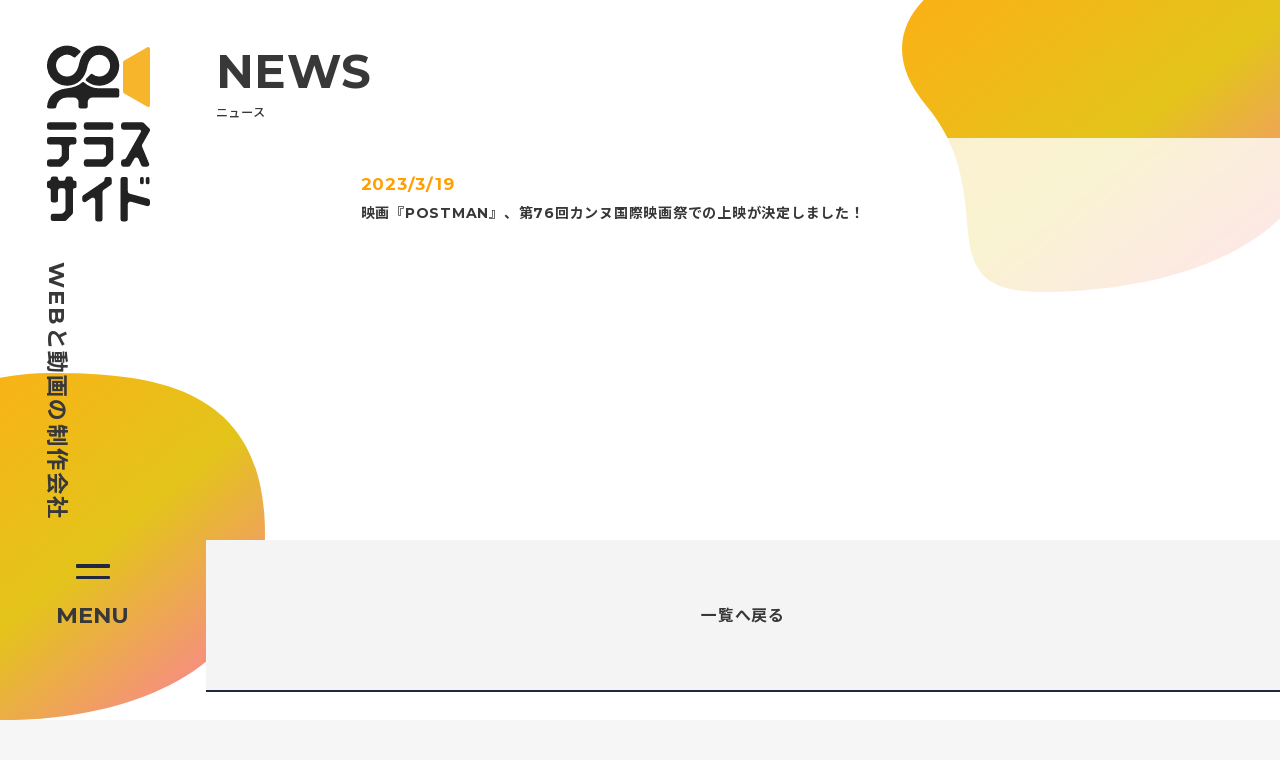

--- FILE ---
content_type: text/html; charset=UTF-8
request_url: https://terraceside.com/news/634
body_size: 11300
content:
<!DOCTYPE html>
<html lang="ja" dir="ltr">
	<head>
		<meta charset="UTF-8">
		<meta http-equiv="X-UA-Compatible" content="IE=edge,chrome=1">
		<meta name="viewport" content="width=device-width, initial-scale=1.0,viewport-fit=cover" />
		<meta name=" referrer" content="unsafe-url">
		<meta name="format-detection" content="telephone=no">
					<title>  映画『POSTMAN』、第76回カンヌ国際映画祭での上映が決定しました！</title>
							<meta name="description" content="WEBと動画の制作会社。ホームページやLP、ECサイトの制作からシステム開発まで全部お任せ！映画製作をはじめ、番組や広告、ドキュメンタリーの制作も大得意。未知の魅力を照らし、あなたの生活を彩るエンタメベンチャーです。" />
							<meta name="Keywords" content="株式会社テラスサイド,TerraceSide,テラスサイド,イベント,プロデュース,ムービー,映画,EC,WEB制作,ホームページ制作,LP制作,システム開発" />
		<!-- Google Tag Manager -->
		<script async src="https://www.googletagmanager.com/gtag/js?id=UA-111425387-1"></script>
		<script>
		window.dataLayer = window.dataLayer || [];
		function gtag(){dataLayer.push(arguments);}
		gtag('js', new Date());

		gtag('config', 'UA-111425387-1');
		</script>
		<!-- End Google Tag Manager -->
		<link rel="shortcut icon" href="https://terraceside.com/wp-content/themes/terrace_corporate/images/favicon/favicon.ico">
		<link rel="apple-touch-icon" href="https://terraceside.com/wp-content/themes/terrace_corporate/images/favicon/apple-touch-icon.png">
		<link rel="icon" type="image/png" href="https://terraceside.com/wp-content/themes/terrace_corporate/images/favicon/android-chrome-192x192.png">
		<meta name="thumbnail" content="https://terraceside.com/wp-content/themes/terrace_corporate/images/ogp_bnr.jpg" />
					<meta property="og:title" content="  映画『POSTMAN』、第76回カンヌ国際映画祭での上映が決定しました！">
									<meta property="og:description" content="WEBと動画の制作会社。ホームページやLP、ECサイトの制作からシステム開発まで全部お任せ！映画製作をはじめ、番組や広告、ドキュメンタリーの制作も大得意。未知の魅力を照らし、あなたの生活を彩るエンタメベンチャーです。" />
							<meta property="og:url" content="https://terraceside.com/news/634">
									<meta property="og:image" content="https://terraceside.com/wp-content/themes/terrace_corporate/images/ogp_bnr.jpg">
								<meta property="og:type" content="article">
		<meta property="og:site_name" content="株式会社テラスサイド">
		<meta name="twitter:card" content="summary_large_image">
		<link rel="canonical" href="https://terraceside.com/" />
		<link rel="preconnect" href="https://fonts.googleapis.com">
		<link rel="preconnect" href="https://fonts.gstatic.com" crossorigin>
		<link href="https://fonts.googleapis.com/css2?family=Noto+Sans+JP:wght@400;500;700&display=swap" rel="stylesheet">
		<link href="https://fonts.googleapis.com/css2?family=Montserrat:wght@400;500;700&display=swap" rel="stylesheet">
		<link rel="stylesheet" href="https://terraceside.com/wp-content/themes/terrace_corporate/css/destyle.min.css">
		<link rel="stylesheet" href="https://terraceside.com/wp-content/themes/terrace_corporate/css/common.min.css?ver=20240701">
					<link rel="stylesheet" href="https://terraceside.com/wp-content/themes/terrace_corporate/css/substyle.min.css?ver=20240701">
						<meta name='robots' content='max-image-preview:large' />
<link rel="alternate" title="oEmbed (JSON)" type="application/json+oembed" href="https://terraceside.com/wp-json/oembed/1.0/embed?url=https%3A%2F%2Fterraceside.com%2Fnews%2F634" />
<link rel="alternate" title="oEmbed (XML)" type="text/xml+oembed" href="https://terraceside.com/wp-json/oembed/1.0/embed?url=https%3A%2F%2Fterraceside.com%2Fnews%2F634&#038;format=xml" />
<style id='wp-img-auto-sizes-contain-inline-css' type='text/css'>
img:is([sizes=auto i],[sizes^="auto," i]){contain-intrinsic-size:3000px 1500px}
/*# sourceURL=wp-img-auto-sizes-contain-inline-css */
</style>
<style id='wp-emoji-styles-inline-css' type='text/css'>

	img.wp-smiley, img.emoji {
		display: inline !important;
		border: none !important;
		box-shadow: none !important;
		height: 1em !important;
		width: 1em !important;
		margin: 0 0.07em !important;
		vertical-align: -0.1em !important;
		background: none !important;
		padding: 0 !important;
	}
/*# sourceURL=wp-emoji-styles-inline-css */
</style>
<style id='wp-block-library-inline-css' type='text/css'>
:root{--wp-block-synced-color:#7a00df;--wp-block-synced-color--rgb:122,0,223;--wp-bound-block-color:var(--wp-block-synced-color);--wp-editor-canvas-background:#ddd;--wp-admin-theme-color:#007cba;--wp-admin-theme-color--rgb:0,124,186;--wp-admin-theme-color-darker-10:#006ba1;--wp-admin-theme-color-darker-10--rgb:0,107,160.5;--wp-admin-theme-color-darker-20:#005a87;--wp-admin-theme-color-darker-20--rgb:0,90,135;--wp-admin-border-width-focus:2px}@media (min-resolution:192dpi){:root{--wp-admin-border-width-focus:1.5px}}.wp-element-button{cursor:pointer}:root .has-very-light-gray-background-color{background-color:#eee}:root .has-very-dark-gray-background-color{background-color:#313131}:root .has-very-light-gray-color{color:#eee}:root .has-very-dark-gray-color{color:#313131}:root .has-vivid-green-cyan-to-vivid-cyan-blue-gradient-background{background:linear-gradient(135deg,#00d084,#0693e3)}:root .has-purple-crush-gradient-background{background:linear-gradient(135deg,#34e2e4,#4721fb 50%,#ab1dfe)}:root .has-hazy-dawn-gradient-background{background:linear-gradient(135deg,#faaca8,#dad0ec)}:root .has-subdued-olive-gradient-background{background:linear-gradient(135deg,#fafae1,#67a671)}:root .has-atomic-cream-gradient-background{background:linear-gradient(135deg,#fdd79a,#004a59)}:root .has-nightshade-gradient-background{background:linear-gradient(135deg,#330968,#31cdcf)}:root .has-midnight-gradient-background{background:linear-gradient(135deg,#020381,#2874fc)}:root{--wp--preset--font-size--normal:16px;--wp--preset--font-size--huge:42px}.has-regular-font-size{font-size:1em}.has-larger-font-size{font-size:2.625em}.has-normal-font-size{font-size:var(--wp--preset--font-size--normal)}.has-huge-font-size{font-size:var(--wp--preset--font-size--huge)}.has-text-align-center{text-align:center}.has-text-align-left{text-align:left}.has-text-align-right{text-align:right}.has-fit-text{white-space:nowrap!important}#end-resizable-editor-section{display:none}.aligncenter{clear:both}.items-justified-left{justify-content:flex-start}.items-justified-center{justify-content:center}.items-justified-right{justify-content:flex-end}.items-justified-space-between{justify-content:space-between}.screen-reader-text{border:0;clip-path:inset(50%);height:1px;margin:-1px;overflow:hidden;padding:0;position:absolute;width:1px;word-wrap:normal!important}.screen-reader-text:focus{background-color:#ddd;clip-path:none;color:#444;display:block;font-size:1em;height:auto;left:5px;line-height:normal;padding:15px 23px 14px;text-decoration:none;top:5px;width:auto;z-index:100000}html :where(.has-border-color){border-style:solid}html :where([style*=border-top-color]){border-top-style:solid}html :where([style*=border-right-color]){border-right-style:solid}html :where([style*=border-bottom-color]){border-bottom-style:solid}html :where([style*=border-left-color]){border-left-style:solid}html :where([style*=border-width]){border-style:solid}html :where([style*=border-top-width]){border-top-style:solid}html :where([style*=border-right-width]){border-right-style:solid}html :where([style*=border-bottom-width]){border-bottom-style:solid}html :where([style*=border-left-width]){border-left-style:solid}html :where(img[class*=wp-image-]){height:auto;max-width:100%}:where(figure){margin:0 0 1em}html :where(.is-position-sticky){--wp-admin--admin-bar--position-offset:var(--wp-admin--admin-bar--height,0px)}@media screen and (max-width:600px){html :where(.is-position-sticky){--wp-admin--admin-bar--position-offset:0px}}

/*# sourceURL=wp-block-library-inline-css */
</style><style id='global-styles-inline-css' type='text/css'>
:root{--wp--preset--aspect-ratio--square: 1;--wp--preset--aspect-ratio--4-3: 4/3;--wp--preset--aspect-ratio--3-4: 3/4;--wp--preset--aspect-ratio--3-2: 3/2;--wp--preset--aspect-ratio--2-3: 2/3;--wp--preset--aspect-ratio--16-9: 16/9;--wp--preset--aspect-ratio--9-16: 9/16;--wp--preset--color--black: #000000;--wp--preset--color--cyan-bluish-gray: #abb8c3;--wp--preset--color--white: #ffffff;--wp--preset--color--pale-pink: #f78da7;--wp--preset--color--vivid-red: #cf2e2e;--wp--preset--color--luminous-vivid-orange: #ff6900;--wp--preset--color--luminous-vivid-amber: #fcb900;--wp--preset--color--light-green-cyan: #7bdcb5;--wp--preset--color--vivid-green-cyan: #00d084;--wp--preset--color--pale-cyan-blue: #8ed1fc;--wp--preset--color--vivid-cyan-blue: #0693e3;--wp--preset--color--vivid-purple: #9b51e0;--wp--preset--gradient--vivid-cyan-blue-to-vivid-purple: linear-gradient(135deg,rgb(6,147,227) 0%,rgb(155,81,224) 100%);--wp--preset--gradient--light-green-cyan-to-vivid-green-cyan: linear-gradient(135deg,rgb(122,220,180) 0%,rgb(0,208,130) 100%);--wp--preset--gradient--luminous-vivid-amber-to-luminous-vivid-orange: linear-gradient(135deg,rgb(252,185,0) 0%,rgb(255,105,0) 100%);--wp--preset--gradient--luminous-vivid-orange-to-vivid-red: linear-gradient(135deg,rgb(255,105,0) 0%,rgb(207,46,46) 100%);--wp--preset--gradient--very-light-gray-to-cyan-bluish-gray: linear-gradient(135deg,rgb(238,238,238) 0%,rgb(169,184,195) 100%);--wp--preset--gradient--cool-to-warm-spectrum: linear-gradient(135deg,rgb(74,234,220) 0%,rgb(151,120,209) 20%,rgb(207,42,186) 40%,rgb(238,44,130) 60%,rgb(251,105,98) 80%,rgb(254,248,76) 100%);--wp--preset--gradient--blush-light-purple: linear-gradient(135deg,rgb(255,206,236) 0%,rgb(152,150,240) 100%);--wp--preset--gradient--blush-bordeaux: linear-gradient(135deg,rgb(254,205,165) 0%,rgb(254,45,45) 50%,rgb(107,0,62) 100%);--wp--preset--gradient--luminous-dusk: linear-gradient(135deg,rgb(255,203,112) 0%,rgb(199,81,192) 50%,rgb(65,88,208) 100%);--wp--preset--gradient--pale-ocean: linear-gradient(135deg,rgb(255,245,203) 0%,rgb(182,227,212) 50%,rgb(51,167,181) 100%);--wp--preset--gradient--electric-grass: linear-gradient(135deg,rgb(202,248,128) 0%,rgb(113,206,126) 100%);--wp--preset--gradient--midnight: linear-gradient(135deg,rgb(2,3,129) 0%,rgb(40,116,252) 100%);--wp--preset--font-size--small: 13px;--wp--preset--font-size--medium: 20px;--wp--preset--font-size--large: 36px;--wp--preset--font-size--x-large: 42px;--wp--preset--spacing--20: 0.44rem;--wp--preset--spacing--30: 0.67rem;--wp--preset--spacing--40: 1rem;--wp--preset--spacing--50: 1.5rem;--wp--preset--spacing--60: 2.25rem;--wp--preset--spacing--70: 3.38rem;--wp--preset--spacing--80: 5.06rem;--wp--preset--shadow--natural: 6px 6px 9px rgba(0, 0, 0, 0.2);--wp--preset--shadow--deep: 12px 12px 50px rgba(0, 0, 0, 0.4);--wp--preset--shadow--sharp: 6px 6px 0px rgba(0, 0, 0, 0.2);--wp--preset--shadow--outlined: 6px 6px 0px -3px rgb(255, 255, 255), 6px 6px rgb(0, 0, 0);--wp--preset--shadow--crisp: 6px 6px 0px rgb(0, 0, 0);}:where(.is-layout-flex){gap: 0.5em;}:where(.is-layout-grid){gap: 0.5em;}body .is-layout-flex{display: flex;}.is-layout-flex{flex-wrap: wrap;align-items: center;}.is-layout-flex > :is(*, div){margin: 0;}body .is-layout-grid{display: grid;}.is-layout-grid > :is(*, div){margin: 0;}:where(.wp-block-columns.is-layout-flex){gap: 2em;}:where(.wp-block-columns.is-layout-grid){gap: 2em;}:where(.wp-block-post-template.is-layout-flex){gap: 1.25em;}:where(.wp-block-post-template.is-layout-grid){gap: 1.25em;}.has-black-color{color: var(--wp--preset--color--black) !important;}.has-cyan-bluish-gray-color{color: var(--wp--preset--color--cyan-bluish-gray) !important;}.has-white-color{color: var(--wp--preset--color--white) !important;}.has-pale-pink-color{color: var(--wp--preset--color--pale-pink) !important;}.has-vivid-red-color{color: var(--wp--preset--color--vivid-red) !important;}.has-luminous-vivid-orange-color{color: var(--wp--preset--color--luminous-vivid-orange) !important;}.has-luminous-vivid-amber-color{color: var(--wp--preset--color--luminous-vivid-amber) !important;}.has-light-green-cyan-color{color: var(--wp--preset--color--light-green-cyan) !important;}.has-vivid-green-cyan-color{color: var(--wp--preset--color--vivid-green-cyan) !important;}.has-pale-cyan-blue-color{color: var(--wp--preset--color--pale-cyan-blue) !important;}.has-vivid-cyan-blue-color{color: var(--wp--preset--color--vivid-cyan-blue) !important;}.has-vivid-purple-color{color: var(--wp--preset--color--vivid-purple) !important;}.has-black-background-color{background-color: var(--wp--preset--color--black) !important;}.has-cyan-bluish-gray-background-color{background-color: var(--wp--preset--color--cyan-bluish-gray) !important;}.has-white-background-color{background-color: var(--wp--preset--color--white) !important;}.has-pale-pink-background-color{background-color: var(--wp--preset--color--pale-pink) !important;}.has-vivid-red-background-color{background-color: var(--wp--preset--color--vivid-red) !important;}.has-luminous-vivid-orange-background-color{background-color: var(--wp--preset--color--luminous-vivid-orange) !important;}.has-luminous-vivid-amber-background-color{background-color: var(--wp--preset--color--luminous-vivid-amber) !important;}.has-light-green-cyan-background-color{background-color: var(--wp--preset--color--light-green-cyan) !important;}.has-vivid-green-cyan-background-color{background-color: var(--wp--preset--color--vivid-green-cyan) !important;}.has-pale-cyan-blue-background-color{background-color: var(--wp--preset--color--pale-cyan-blue) !important;}.has-vivid-cyan-blue-background-color{background-color: var(--wp--preset--color--vivid-cyan-blue) !important;}.has-vivid-purple-background-color{background-color: var(--wp--preset--color--vivid-purple) !important;}.has-black-border-color{border-color: var(--wp--preset--color--black) !important;}.has-cyan-bluish-gray-border-color{border-color: var(--wp--preset--color--cyan-bluish-gray) !important;}.has-white-border-color{border-color: var(--wp--preset--color--white) !important;}.has-pale-pink-border-color{border-color: var(--wp--preset--color--pale-pink) !important;}.has-vivid-red-border-color{border-color: var(--wp--preset--color--vivid-red) !important;}.has-luminous-vivid-orange-border-color{border-color: var(--wp--preset--color--luminous-vivid-orange) !important;}.has-luminous-vivid-amber-border-color{border-color: var(--wp--preset--color--luminous-vivid-amber) !important;}.has-light-green-cyan-border-color{border-color: var(--wp--preset--color--light-green-cyan) !important;}.has-vivid-green-cyan-border-color{border-color: var(--wp--preset--color--vivid-green-cyan) !important;}.has-pale-cyan-blue-border-color{border-color: var(--wp--preset--color--pale-cyan-blue) !important;}.has-vivid-cyan-blue-border-color{border-color: var(--wp--preset--color--vivid-cyan-blue) !important;}.has-vivid-purple-border-color{border-color: var(--wp--preset--color--vivid-purple) !important;}.has-vivid-cyan-blue-to-vivid-purple-gradient-background{background: var(--wp--preset--gradient--vivid-cyan-blue-to-vivid-purple) !important;}.has-light-green-cyan-to-vivid-green-cyan-gradient-background{background: var(--wp--preset--gradient--light-green-cyan-to-vivid-green-cyan) !important;}.has-luminous-vivid-amber-to-luminous-vivid-orange-gradient-background{background: var(--wp--preset--gradient--luminous-vivid-amber-to-luminous-vivid-orange) !important;}.has-luminous-vivid-orange-to-vivid-red-gradient-background{background: var(--wp--preset--gradient--luminous-vivid-orange-to-vivid-red) !important;}.has-very-light-gray-to-cyan-bluish-gray-gradient-background{background: var(--wp--preset--gradient--very-light-gray-to-cyan-bluish-gray) !important;}.has-cool-to-warm-spectrum-gradient-background{background: var(--wp--preset--gradient--cool-to-warm-spectrum) !important;}.has-blush-light-purple-gradient-background{background: var(--wp--preset--gradient--blush-light-purple) !important;}.has-blush-bordeaux-gradient-background{background: var(--wp--preset--gradient--blush-bordeaux) !important;}.has-luminous-dusk-gradient-background{background: var(--wp--preset--gradient--luminous-dusk) !important;}.has-pale-ocean-gradient-background{background: var(--wp--preset--gradient--pale-ocean) !important;}.has-electric-grass-gradient-background{background: var(--wp--preset--gradient--electric-grass) !important;}.has-midnight-gradient-background{background: var(--wp--preset--gradient--midnight) !important;}.has-small-font-size{font-size: var(--wp--preset--font-size--small) !important;}.has-medium-font-size{font-size: var(--wp--preset--font-size--medium) !important;}.has-large-font-size{font-size: var(--wp--preset--font-size--large) !important;}.has-x-large-font-size{font-size: var(--wp--preset--font-size--x-large) !important;}
/*# sourceURL=global-styles-inline-css */
</style>

<style id='classic-theme-styles-inline-css' type='text/css'>
/*! This file is auto-generated */
.wp-block-button__link{color:#fff;background-color:#32373c;border-radius:9999px;box-shadow:none;text-decoration:none;padding:calc(.667em + 2px) calc(1.333em + 2px);font-size:1.125em}.wp-block-file__button{background:#32373c;color:#fff;text-decoration:none}
/*# sourceURL=/wp-includes/css/classic-themes.min.css */
</style>
<link rel='stylesheet' id='contact-form-7-css' href='https://terraceside.com/wp-content/plugins/contact-form-7/includes/css/styles.css?ver=6.1.4' type='text/css' media='all' />
<link rel="https://api.w.org/" href="https://terraceside.com/wp-json/" /><link rel="alternate" title="JSON" type="application/json" href="https://terraceside.com/wp-json/wp/v2/news/634" /><link rel="EditURI" type="application/rsd+xml" title="RSD" href="https://terraceside.com/xmlrpc.php?rsd" />
<meta name="generator" content="WordPress 6.9" />
<link rel="canonical" href="https://terraceside.com/news/634" />
<link rel='shortlink' href='https://terraceside.com/?p=634' />
    <style>
    .captcha-container {
        margin: 15px 0;
        padding: 15px;
        border: 1px solid #ddd;
        border-radius: 5px;
        background-color: #f9f9f9;
    }
    .captcha-question {
        margin-bottom: 10px;
        font-size: 16px;
        color: #333;
    }
    .captcha-note {
        margin-top: 5px;
        color: #666;
    }
    .wpcf7-captcha {
        padding: 8px;
        border: 1px solid #ccc;
        border-radius: 3px;
        font-size: 16px;
        width: 100px;
    }
    .wpcf7-not-valid-tip {
        color: #d94442;
        font-size: 14px;
        margin-top: 5px;
    }
    .captcha-container {
    max-width: 50rem;
    margin: 5rem auto;
}

.captcha-container input[type=text] {
    width: 100%;
}
    </style>
    	</head>
		<body class="under-page">
		<!-- Google Tag Manager (noscript) -->
		<noscript><iframe src="https://www.googletagmanager.com/ns.html?id=UA-111425387-1" height="0" width="0" style="display:none;visibility:hidden"></iframe></noscript>
		<!-- End Google Tag Manager (noscript) -->
		<header id="header">
			<div class="header_inner">
									<h2 class="h_logo">
									<a href="https://terraceside.com">
						<span class="icon">
							<svg xmlns="http://www.w3.org/2000/svg" width="131.326" height="79.641" viewBox="0 0 131.326 79.641"><g transform="translate(0 -0.009)"><path class="svg_cc" d="M42.433,79.641a2.216,2.216,0,0,1-2.216-2.214V71.772a5.908,5.908,0,0,0-5.909-5.907H25.443a13.442,13.442,0,0,0-13.66,11.908A2.18,2.18,0,0,1,9.6,79.641H2.3A2.221,2.221,0,0,1,.084,77.271C1.017,64.553,9.6,56.067,25.443,54.2c7.756-.918,14.3-2.976,19.366-7.5a1.859,1.859,0,0,1,2.485.012A28.635,28.635,0,0,0,66.633,54.2H89.861a2.214,2.214,0,0,1,2.216,2.212v7.242a2.216,2.216,0,0,1-2.216,2.214H57.793a5.908,5.908,0,0,0-5.909,5.907v5.655a2.217,2.217,0,0,1-2.214,2.214Zm7.535-34.97a1.686,1.686,0,0,1-.095-2.467l5.9-5.9a1.677,1.677,0,0,1,2.245-.1,13.666,13.666,0,0,0,8.614,3.022A13.81,13.81,0,0,0,79.94,21.8,13.58,13.58,0,0,0,66.434,11.668c-7.937.1-13.27,6.109-15.214,15.987-2.6,13.237-11.805,23.07-25.435,23.23A25.444,25.444,0,1,1,42.106,6.21a1.689,1.689,0,0,1,.1,2.471l-5.9,5.9a1.676,1.676,0,0,1-2.243.1,13.791,13.791,0,0,0-21.92,14.395A13.579,13.579,0,0,0,25.644,39.219c7.935-.1,13.268-6.109,15.212-15.989C43.482,9.885,52.816,0,66.633,0a25.446,25.446,0,0,1,1.961,50.816q-.982.073-1.955.073A25.258,25.258,0,0,1,49.968,44.671Z" transform="translate(0 0.009)" fill="#222"/><path d="M76.156,76.689,46.266,59.43a2.274,2.274,0,0,1-1.138-1.971V20.317a2.28,2.28,0,0,1,1.138-1.973L76.156,1.088a2.277,2.277,0,0,1,3.416,1.973V74.716a2.277,2.277,0,0,1-3.416,1.973" transform="translate(51.754 0.894)" fill="#f7b52c"/></g></svg>
						</span>
						<span class="text">
							<svg xmlns="http://www.w3.org/2000/svg" width="183.46" height="78.798" viewBox="0 0 183.46 78.798"><path class="svg_cc" d="M171.753,79.452a4.336,4.336,0,0,1-4-2.651l-4.649-11.02a4.338,4.338,0,0,0-7.768-.455l-6.777,11.932a4.338,4.338,0,0,1-3.77,2.194H136.33a4.338,4.338,0,0,1-4.337-4.337V70.656a4.336,4.336,0,0,1,4.337-4.337h.795a4.34,4.34,0,0,0,3.775-2.2L167.258,17.49a2.289,2.289,0,0,0-.373-2.741l-.293-.292a2.286,2.286,0,0,0-1.616-.67H136.33a4.337,4.337,0,0,1-4.337-4.338V4.99A4.336,4.336,0,0,1,136.33.654H169.6a4.337,4.337,0,0,1,3.068,1.269l9.527,9.526a4.345,4.345,0,0,1,.7,5.21L169.6,40.066a4.343,4.343,0,0,0-.232,3.811l12.329,29.569a4.337,4.337,0,0,1-4,6.007Zm-167.417,0A4.338,4.338,0,0,1,0,75.115v-4.46a4.338,4.338,0,0,1,4.336-4.337H19a4.331,4.331,0,0,0,3.064-1.269l2.934-2.93a4.347,4.347,0,0,0,1.272-3.067V44.39a4.338,4.338,0,0,0-4.339-4.337H4.336A4.336,4.336,0,0,1,0,35.716V31.258a4.336,4.336,0,0,1,4.336-4.337H48.083a4.337,4.337,0,0,1,4.339,4.337v4.459a4.337,4.337,0,0,1-4.339,4.336H43.623a4.337,4.337,0,0,0-4.336,4.337V64.534a4.333,4.333,0,0,1-1.256,3.053L27.539,78.168a4.335,4.335,0,0,1-3.081,1.284Zm65.669,0a4.338,4.338,0,0,1-4.336-4.336V70.655a4.337,4.337,0,0,1,4.336-4.337H97.8a4.341,4.341,0,0,0,3.066-1.271l2.932-2.93a4.339,4.339,0,0,0,1.271-3.068V44.387a4.335,4.335,0,0,0-4.336-4.336H70.006a4.337,4.337,0,0,1-4.336-4.336v-4.46a4.337,4.337,0,0,1,4.336-4.336h43.858a4.335,4.335,0,0,1,4.336,4.336V64.521a4.331,4.331,0,0,1-1.268,3.065L106.339,78.179a4.338,4.338,0,0,1-3.067,1.271ZM4.336,13.789A4.338,4.338,0,0,1,0,9.45V4.993A4.338,4.338,0,0,1,4.336.654H48.083a4.34,4.34,0,0,1,4.339,4.339V9.45a4.34,4.34,0,0,1-4.339,4.339Zm65.669,0a4.338,4.338,0,0,1-4.336-4.338V4.99A4.337,4.337,0,0,1,70.006.654h43.858A4.335,4.335,0,0,1,118.2,4.99V9.448a4.336,4.336,0,0,1-4.336,4.338Z" transform="translate(0 -0.654)" fill="#222"/></svg>
							<svg xmlns="http://www.w3.org/2000/svg" width="182.884" height="79.562" viewBox="0 0 182.884 79.562"><path class="svg_cc" d="M286.929,79.561a4.335,4.335,0,0,1-4.334-4.336V41.743a4.338,4.338,0,0,0-6.761-3.6l-9.575,6.445a4.337,4.337,0,0,1-6.758-3.6V36.786a4.34,4.34,0,0,1,1.915-3.6L296.982,9.276a4.341,4.341,0,0,0,1.915-3.6V5.1A4.337,4.337,0,0,1,303.236.766h4.459A4.337,4.337,0,0,1,312.032,5.1v6.483a4.332,4.332,0,0,1-1.921,3.6L297.646,23.55a4.341,4.341,0,0,0-1.92,3.6V75.225a4.336,4.336,0,0,1-4.339,4.336Zm44.88-.112a4.335,4.335,0,0,1-4.338-4.336V5.1A4.336,4.336,0,0,1,331.809.764h4.46A4.336,4.336,0,0,1,340.6,5.1V26.217a4.34,4.34,0,0,0,3.216,4.19l32.857,8.785a4.338,4.338,0,0,1,3.217,4.189v4.691a4.338,4.338,0,0,1-5.47,4.186L346.071,44.6a4.336,4.336,0,0,0-5.467,4.186V75.113a4.335,4.335,0,0,1-4.334,4.336Zm-123.9-.654a4.335,4.335,0,0,1-4.334-4.337V70a4.336,4.336,0,0,1,4.334-4.336h14.661a4.334,4.334,0,0,0,3.067-1.272l2.931-2.932a4.334,4.334,0,0,0,1.271-3.065V25.021a4.338,4.338,0,0,0-4.337-4.339h-4.459a4.338,4.338,0,0,0-4.337,4.339v16.6a4.335,4.335,0,0,1-4.336,4.337H207.91a4.335,4.335,0,0,1-4.334-4.337V23.891a3.211,3.211,0,0,0-3.209-3.209h-.148a3.21,3.21,0,0,1-3.209-3.209V10.76a3.21,3.21,0,0,1,3.209-3.209h.148a3.21,3.21,0,0,0,3.209-3.209V4.3a4.3,4.3,0,0,1,4.3-4.3h5.1a3.73,3.73,0,0,1,3.729,3.73v.092a3.729,3.729,0,0,0,3.73,3.73h5.674a3.729,3.729,0,0,0,3.73-3.73V3.729A3.73,3.73,0,0,1,233.571,0h5.1a4.3,4.3,0,0,1,4.3,4.3v.043a3.209,3.209,0,0,0,3.211,3.209h.148a3.209,3.209,0,0,1,3.209,3.209v6.713a3.209,3.209,0,0,1-3.209,3.209h-.148a3.21,3.21,0,0,0-3.211,3.209V63.866a4.344,4.344,0,0,1-1.269,3.068L231.111,77.526a4.337,4.337,0,0,1-3.068,1.269Zm167.755-64.9a3.209,3.209,0,0,1-3.209-3.21V3.974A3.21,3.21,0,0,1,375.665.764h.148a3.21,3.21,0,0,1,3.208,3.209v6.71a3.209,3.209,0,0,1-3.208,3.21Zm-10.178,0a3.21,3.21,0,0,1-3.209-3.21V3.974A3.211,3.211,0,0,1,365.487.764h.148a3.209,3.209,0,0,1,3.209,3.209v6.71a3.208,3.208,0,0,1-3.209,3.21Z" transform="translate(-197.008 0.001)" fill="#222"/></svg>
						</span>
					</a>
									</h2>
								<div class="h_text">
					<strong>WEBと動画の制作会社</strong>
				</div>
				<div class="dw_area">
					<div class="dw_btn">
						<button type="button" class="dw_b" id="dw_b">
							<i></i>
							<span>MENU</span>
						</button>
					</div>
					<div class="dw_cnt" id="dw_cnt">
						<div class="dw_cnt_inner">
							<div class="dw_l_t sp_style">
								<div class="dw_text">
									<p>WEBと動画の制作会社</p>
								</div>
								<div class="dw_logo">
									<span class="icon">
										<svg xmlns="http://www.w3.org/2000/svg" width="131.326" height="79.641" viewBox="0 0 131.326 79.641"><g transform="translate(0 -0.009)"><path d="M42.433,79.641a2.216,2.216,0,0,1-2.216-2.214V71.772a5.908,5.908,0,0,0-5.909-5.907H25.443a13.442,13.442,0,0,0-13.66,11.908A2.18,2.18,0,0,1,9.6,79.641H2.3A2.221,2.221,0,0,1,.084,77.271C1.017,64.553,9.6,56.067,25.443,54.2c7.756-.918,14.3-2.976,19.366-7.5a1.859,1.859,0,0,1,2.485.012A28.635,28.635,0,0,0,66.633,54.2H89.861a2.214,2.214,0,0,1,2.216,2.212v7.242a2.216,2.216,0,0,1-2.216,2.214H57.793a5.908,5.908,0,0,0-5.909,5.907v5.655a2.217,2.217,0,0,1-2.214,2.214Zm7.535-34.97a1.686,1.686,0,0,1-.095-2.467l5.9-5.9a1.677,1.677,0,0,1,2.245-.1,13.666,13.666,0,0,0,8.614,3.022A13.81,13.81,0,0,0,79.94,21.8,13.58,13.58,0,0,0,66.434,11.668c-7.937.1-13.27,6.109-15.214,15.987-2.6,13.237-11.805,23.07-25.435,23.23A25.444,25.444,0,1,1,42.106,6.21a1.689,1.689,0,0,1,.1,2.471l-5.9,5.9a1.676,1.676,0,0,1-2.243.1,13.791,13.791,0,0,0-21.92,14.395A13.579,13.579,0,0,0,25.644,39.219c7.935-.1,13.268-6.109,15.212-15.989C43.482,9.885,52.816,0,66.633,0a25.446,25.446,0,0,1,1.961,50.816q-.982.073-1.955.073A25.258,25.258,0,0,1,49.968,44.671Z" transform="translate(0 0.009)" fill="#fff"/><path d="M76.156,76.689,46.266,59.43a2.274,2.274,0,0,1-1.138-1.971V20.317a2.28,2.28,0,0,1,1.138-1.973L76.156,1.088a2.277,2.277,0,0,1,3.416,1.973V74.716a2.277,2.277,0,0,1-3.416,1.973" transform="translate(51.754 0.894)" fill="#f7b52c"/></g></svg>
									</span>
									<span class="text">
										<svg xmlns="http://www.w3.org/2000/svg" width="183.46" height="78.798" viewBox="0 0 183.46 78.798"><path d="M171.753,79.452a4.336,4.336,0,0,1-4-2.651l-4.649-11.02a4.338,4.338,0,0,0-7.768-.455l-6.777,11.932a4.338,4.338,0,0,1-3.77,2.194H136.33a4.338,4.338,0,0,1-4.337-4.337V70.656a4.336,4.336,0,0,1,4.337-4.337h.795a4.34,4.34,0,0,0,3.775-2.2L167.258,17.49a2.289,2.289,0,0,0-.373-2.741l-.293-.292a2.286,2.286,0,0,0-1.616-.67H136.33a4.337,4.337,0,0,1-4.337-4.338V4.99A4.336,4.336,0,0,1,136.33.654H169.6a4.337,4.337,0,0,1,3.068,1.269l9.527,9.526a4.345,4.345,0,0,1,.7,5.21L169.6,40.066a4.343,4.343,0,0,0-.232,3.811l12.329,29.569a4.337,4.337,0,0,1-4,6.007Zm-167.417,0A4.338,4.338,0,0,1,0,75.115v-4.46a4.338,4.338,0,0,1,4.336-4.337H19a4.331,4.331,0,0,0,3.064-1.269l2.934-2.93a4.347,4.347,0,0,0,1.272-3.067V44.39a4.338,4.338,0,0,0-4.339-4.337H4.336A4.336,4.336,0,0,1,0,35.716V31.258a4.336,4.336,0,0,1,4.336-4.337H48.083a4.337,4.337,0,0,1,4.339,4.337v4.459a4.337,4.337,0,0,1-4.339,4.336H43.623a4.337,4.337,0,0,0-4.336,4.337V64.534a4.333,4.333,0,0,1-1.256,3.053L27.539,78.168a4.335,4.335,0,0,1-3.081,1.284Zm65.669,0a4.338,4.338,0,0,1-4.336-4.336V70.655a4.337,4.337,0,0,1,4.336-4.337H97.8a4.341,4.341,0,0,0,3.066-1.271l2.932-2.93a4.339,4.339,0,0,0,1.271-3.068V44.387a4.335,4.335,0,0,0-4.336-4.336H70.006a4.337,4.337,0,0,1-4.336-4.336v-4.46a4.337,4.337,0,0,1,4.336-4.336h43.858a4.335,4.335,0,0,1,4.336,4.336V64.521a4.331,4.331,0,0,1-1.268,3.065L106.339,78.179a4.338,4.338,0,0,1-3.067,1.271ZM4.336,13.789A4.338,4.338,0,0,1,0,9.45V4.993A4.338,4.338,0,0,1,4.336.654H48.083a4.34,4.34,0,0,1,4.339,4.339V9.45a4.34,4.34,0,0,1-4.339,4.339Zm65.669,0a4.338,4.338,0,0,1-4.336-4.338V4.99A4.337,4.337,0,0,1,70.006.654h43.858A4.335,4.335,0,0,1,118.2,4.99V9.448a4.336,4.336,0,0,1-4.336,4.338Z" transform="translate(0 -0.654)" fill="#fff"/></svg>
										<svg xmlns="http://www.w3.org/2000/svg" width="182.884" height="79.562" viewBox="0 0 182.884 79.562"><path d="M286.929,79.561a4.335,4.335,0,0,1-4.334-4.336V41.743a4.338,4.338,0,0,0-6.761-3.6l-9.575,6.445a4.337,4.337,0,0,1-6.758-3.6V36.786a4.34,4.34,0,0,1,1.915-3.6L296.982,9.276a4.341,4.341,0,0,0,1.915-3.6V5.1A4.337,4.337,0,0,1,303.236.766h4.459A4.337,4.337,0,0,1,312.032,5.1v6.483a4.332,4.332,0,0,1-1.921,3.6L297.646,23.55a4.341,4.341,0,0,0-1.92,3.6V75.225a4.336,4.336,0,0,1-4.339,4.336Zm44.88-.112a4.335,4.335,0,0,1-4.338-4.336V5.1A4.336,4.336,0,0,1,331.809.764h4.46A4.336,4.336,0,0,1,340.6,5.1V26.217a4.34,4.34,0,0,0,3.216,4.19l32.857,8.785a4.338,4.338,0,0,1,3.217,4.189v4.691a4.338,4.338,0,0,1-5.47,4.186L346.071,44.6a4.336,4.336,0,0,0-5.467,4.186V75.113a4.335,4.335,0,0,1-4.334,4.336Zm-123.9-.654a4.335,4.335,0,0,1-4.334-4.337V70a4.336,4.336,0,0,1,4.334-4.336h14.661a4.334,4.334,0,0,0,3.067-1.272l2.931-2.932a4.334,4.334,0,0,0,1.271-3.065V25.021a4.338,4.338,0,0,0-4.337-4.339h-4.459a4.338,4.338,0,0,0-4.337,4.339v16.6a4.335,4.335,0,0,1-4.336,4.337H207.91a4.335,4.335,0,0,1-4.334-4.337V23.891a3.211,3.211,0,0,0-3.209-3.209h-.148a3.21,3.21,0,0,1-3.209-3.209V10.76a3.21,3.21,0,0,1,3.209-3.209h.148a3.21,3.21,0,0,0,3.209-3.209V4.3a4.3,4.3,0,0,1,4.3-4.3h5.1a3.73,3.73,0,0,1,3.729,3.73v.092a3.729,3.729,0,0,0,3.73,3.73h5.674a3.729,3.729,0,0,0,3.73-3.73V3.729A3.73,3.73,0,0,1,233.571,0h5.1a4.3,4.3,0,0,1,4.3,4.3v.043a3.209,3.209,0,0,0,3.211,3.209h.148a3.209,3.209,0,0,1,3.209,3.209v6.713a3.209,3.209,0,0,1-3.209,3.209h-.148a3.21,3.21,0,0,0-3.211,3.209V63.866a4.344,4.344,0,0,1-1.269,3.068L231.111,77.526a4.337,4.337,0,0,1-3.068,1.269Zm167.755-64.9a3.209,3.209,0,0,1-3.209-3.21V3.974A3.21,3.21,0,0,1,375.665.764h.148a3.21,3.21,0,0,1,3.208,3.209v6.71a3.209,3.209,0,0,1-3.208,3.21Zm-10.178,0a3.21,3.21,0,0,1-3.209-3.21V3.974A3.211,3.211,0,0,1,365.487.764h.148a3.209,3.209,0,0,1,3.209,3.209v6.71a3.208,3.208,0,0,1-3.209,3.21Z" transform="translate(-197.008 0.001)" fill="#fff"/></svg>
									</span>
								</div>
							</div>
															<ul class="dw_menu">
									<li>
										<a href="https://terraceside.com/#ourMission">Our Mission</a>
									</li>
									<li>
										<a href="https://terraceside.com/works">Works</a>
									</li>
									<li>
										<a href="https://terraceside.com/news">News</a>
									</li>
									<li>
										<a href="https://terraceside.com/#companyInfo">Company Info</a>
									</li>
									<li>
										<a href="https://terraceside.com/contact">Contact</a>
									</li>
								</ul>
													</div>
					</div>
				</div>
			</div>
		</header>    <main id="main" class="page_main news_article">
        <div class="main_inner page_main_inner article">
            <div class="page_title montserrat">
                <h2>NEWS</h2>
                <small>ニュース</small>
            </div>
			<div class="page_cnt">
                <div class="pn_article_time">
                    <p>2023/3/19</p>
                </div>
                <div class="pn_article_title">
                    <h1>映画『POSTMAN』、第76回カンヌ国際映画祭での上映が決定しました！</h1>
                </div>
                <div class="pn_article_cnt">
                                    </div>
            </div>
            <div class="page_bottom single">
                <a href="https://terraceside.com/news">
                    <span>一覧へ戻る</span>
                </a>
            </div>
        </div>
    </main>
    <footer id="footer">
        <div class="footer_inner">
            <div class="fi_top">
                <p>WEBと動画の制作会社</p>
                <img src="https://terraceside.com/wp-content/themes/terrace_corporate/images/logo.svg" loading="lazy" alt="株式会社テラスサイド">
                <a href="https://terraceside.com/contact" class="montserrat">お問い合わせはこちら</a>
            </div>
            <div class="fi_bottom">
                <div class="fi_l">
                    <div class="fi_l_logo">
                        <a href="https://terraceside.com">
                            <img src="https://terraceside.com/wp-content/themes/terrace_corporate/images/f_logo.svg" loading="lazy" alt="株式会社テラスサイド">
                        </a>
                    </div>
                    <ul class="fi_l_menu">
                        <li>
                            <a href="https://terraceside.com/privacy">プライバシーポリシー</a>
                        </li>
                        <li>
                            <a href="https://terraceside.com/contact">お問い合わせ</a>
                        </li>
                    </ul>
                </div>
                <div class="fi_r">
                    <div class="fi_r_text">
                        <p>
                            <img src="https://terraceside.com/wp-content/themes/terrace_corporate/images/fi_r_text.svg" loading="lazy" alt="イベント情報をいち早くお届け！">
                        </p>
                    </div>
                    <div class="fi_r_line">
                        <a href="https://lin.ee/9iFIRMD" target="_blank" rel="noopener noreferrer"><img src="https://scdn.line-apps.com/n/line_add_friends/btn/ja.png" alt="友だち追加" border="0"></a>
                    </div>
                    <div class="fi_r_copy">
                        <p class="montserrat">
                            <small>&copy;2023 TerraceSIDE Inc. All Rights Reserved.</small>
                        </p>
                    </div>
                </div>
            </div>
        </div>
    </footer>
    <script src="https://terraceside.com/wp-content/themes/terrace_corporate/js/script.min.js?ver=202303016"></script>
                <script>
        window.addEventListener('load', function () {
            let style = document.createElement('link');
            style.rel = 'stylesheet';
            style.href = 'https://terraceside.com/wp-content/themes/terrace_corporate/css/animation.min.css';
            style.type = 'text/css';
            let lastLink = document.querySelector('head link:last-of-type');
            if (lastLink) {
                lastLink.parentNode.insertBefore(style, lastLink.nextSibling);
            } else {
                document.head.appendChild(style);
            }
        });
                    </script>
 	<script type="speculationrules">
{"prefetch":[{"source":"document","where":{"and":[{"href_matches":"/*"},{"not":{"href_matches":["/wp-*.php","/wp-admin/*","/wp-content/uploads/*","/wp-content/*","/wp-content/plugins/*","/wp-content/themes/terrace_corporate/*","/*\\?(.+)"]}},{"not":{"selector_matches":"a[rel~=\"nofollow\"]"}},{"not":{"selector_matches":".no-prefetch, .no-prefetch a"}}]},"eagerness":"conservative"}]}
</script>
<script type="text/javascript" src="https://terraceside.com/wp-includes/js/dist/hooks.min.js?ver=dd5603f07f9220ed27f1" id="wp-hooks-js"></script>
<script type="text/javascript" src="https://terraceside.com/wp-includes/js/dist/i18n.min.js?ver=c26c3dc7bed366793375" id="wp-i18n-js"></script>
<script type="text/javascript" id="wp-i18n-js-after">
/* <![CDATA[ */
wp.i18n.setLocaleData( { 'text direction\u0004ltr': [ 'ltr' ] } );
//# sourceURL=wp-i18n-js-after
/* ]]> */
</script>
<script type="text/javascript" src="https://terraceside.com/wp-content/plugins/contact-form-7/includes/swv/js/index.js?ver=6.1.4" id="swv-js"></script>
<script type="text/javascript" id="contact-form-7-js-translations">
/* <![CDATA[ */
( function( domain, translations ) {
	var localeData = translations.locale_data[ domain ] || translations.locale_data.messages;
	localeData[""].domain = domain;
	wp.i18n.setLocaleData( localeData, domain );
} )( "contact-form-7", {"translation-revision-date":"2025-11-30 08:12:23+0000","generator":"GlotPress\/4.0.3","domain":"messages","locale_data":{"messages":{"":{"domain":"messages","plural-forms":"nplurals=1; plural=0;","lang":"ja_JP"},"This contact form is placed in the wrong place.":["\u3053\u306e\u30b3\u30f3\u30bf\u30af\u30c8\u30d5\u30a9\u30fc\u30e0\u306f\u9593\u9055\u3063\u305f\u4f4d\u7f6e\u306b\u7f6e\u304b\u308c\u3066\u3044\u307e\u3059\u3002"],"Error:":["\u30a8\u30e9\u30fc:"]}},"comment":{"reference":"includes\/js\/index.js"}} );
//# sourceURL=contact-form-7-js-translations
/* ]]> */
</script>
<script type="text/javascript" id="contact-form-7-js-before">
/* <![CDATA[ */
var wpcf7 = {
    "api": {
        "root": "https:\/\/terraceside.com\/wp-json\/",
        "namespace": "contact-form-7\/v1"
    }
};
//# sourceURL=contact-form-7-js-before
/* ]]> */
</script>
<script type="text/javascript" src="https://terraceside.com/wp-content/plugins/contact-form-7/includes/js/index.js?ver=6.1.4" id="contact-form-7-js"></script>
<script id="wp-emoji-settings" type="application/json">
{"baseUrl":"https://s.w.org/images/core/emoji/17.0.2/72x72/","ext":".png","svgUrl":"https://s.w.org/images/core/emoji/17.0.2/svg/","svgExt":".svg","source":{"concatemoji":"https://terraceside.com/wp-includes/js/wp-emoji-release.min.js?ver=6.9"}}
</script>
<script type="module">
/* <![CDATA[ */
/*! This file is auto-generated */
const a=JSON.parse(document.getElementById("wp-emoji-settings").textContent),o=(window._wpemojiSettings=a,"wpEmojiSettingsSupports"),s=["flag","emoji"];function i(e){try{var t={supportTests:e,timestamp:(new Date).valueOf()};sessionStorage.setItem(o,JSON.stringify(t))}catch(e){}}function c(e,t,n){e.clearRect(0,0,e.canvas.width,e.canvas.height),e.fillText(t,0,0);t=new Uint32Array(e.getImageData(0,0,e.canvas.width,e.canvas.height).data);e.clearRect(0,0,e.canvas.width,e.canvas.height),e.fillText(n,0,0);const a=new Uint32Array(e.getImageData(0,0,e.canvas.width,e.canvas.height).data);return t.every((e,t)=>e===a[t])}function p(e,t){e.clearRect(0,0,e.canvas.width,e.canvas.height),e.fillText(t,0,0);var n=e.getImageData(16,16,1,1);for(let e=0;e<n.data.length;e++)if(0!==n.data[e])return!1;return!0}function u(e,t,n,a){switch(t){case"flag":return n(e,"\ud83c\udff3\ufe0f\u200d\u26a7\ufe0f","\ud83c\udff3\ufe0f\u200b\u26a7\ufe0f")?!1:!n(e,"\ud83c\udde8\ud83c\uddf6","\ud83c\udde8\u200b\ud83c\uddf6")&&!n(e,"\ud83c\udff4\udb40\udc67\udb40\udc62\udb40\udc65\udb40\udc6e\udb40\udc67\udb40\udc7f","\ud83c\udff4\u200b\udb40\udc67\u200b\udb40\udc62\u200b\udb40\udc65\u200b\udb40\udc6e\u200b\udb40\udc67\u200b\udb40\udc7f");case"emoji":return!a(e,"\ud83e\u1fac8")}return!1}function f(e,t,n,a){let r;const o=(r="undefined"!=typeof WorkerGlobalScope&&self instanceof WorkerGlobalScope?new OffscreenCanvas(300,150):document.createElement("canvas")).getContext("2d",{willReadFrequently:!0}),s=(o.textBaseline="top",o.font="600 32px Arial",{});return e.forEach(e=>{s[e]=t(o,e,n,a)}),s}function r(e){var t=document.createElement("script");t.src=e,t.defer=!0,document.head.appendChild(t)}a.supports={everything:!0,everythingExceptFlag:!0},new Promise(t=>{let n=function(){try{var e=JSON.parse(sessionStorage.getItem(o));if("object"==typeof e&&"number"==typeof e.timestamp&&(new Date).valueOf()<e.timestamp+604800&&"object"==typeof e.supportTests)return e.supportTests}catch(e){}return null}();if(!n){if("undefined"!=typeof Worker&&"undefined"!=typeof OffscreenCanvas&&"undefined"!=typeof URL&&URL.createObjectURL&&"undefined"!=typeof Blob)try{var e="postMessage("+f.toString()+"("+[JSON.stringify(s),u.toString(),c.toString(),p.toString()].join(",")+"));",a=new Blob([e],{type:"text/javascript"});const r=new Worker(URL.createObjectURL(a),{name:"wpTestEmojiSupports"});return void(r.onmessage=e=>{i(n=e.data),r.terminate(),t(n)})}catch(e){}i(n=f(s,u,c,p))}t(n)}).then(e=>{for(const n in e)a.supports[n]=e[n],a.supports.everything=a.supports.everything&&a.supports[n],"flag"!==n&&(a.supports.everythingExceptFlag=a.supports.everythingExceptFlag&&a.supports[n]);var t;a.supports.everythingExceptFlag=a.supports.everythingExceptFlag&&!a.supports.flag,a.supports.everything||((t=a.source||{}).concatemoji?r(t.concatemoji):t.wpemoji&&t.twemoji&&(r(t.twemoji),r(t.wpemoji)))});
//# sourceURL=https://terraceside.com/wp-includes/js/wp-emoji-loader.min.js
/* ]]> */
</script>
 </body>
</html>


--- FILE ---
content_type: text/css
request_url: https://terraceside.com/wp-content/themes/terrace_corporate/css/common.min.css?ver=20240701
body_size: 3180
content:
@charset "utf-8";*{margin:0;padding:0}html{font-size:calc(100vw / 136.6);opacity:0}body{font-family:Montserrat,"Noto Sans JP",sans-serif;font-size:1.6rem;min-height:100vh;color:#383838;background:#f6f6f6;letter-spacing:.05em;line-height:1.5;position:relative}body.open{overflow:hidden}.montserrat{font-family:Montserrat,"Noto Sans JP",sans-serif}header{position:fixed;top:0;left:0;margin:auto;width:100%;z-index:1000}.header_inner .logo{line-height:1}.header_inner .logo img{height:2rem}.dw_area{position:relative;z-index:1}button.dw_button{position:relative;display:block;width:7.7rem;height:7.7rem;z-index:1001;border-radius:.8rem;-webkit-transition:.3s;transition:.3s}button.dw_button.active{background:#fff}button.dw_button span{position:relative;display:block;width:3.8rem;height:1.7rem;margin:auto}button.dw_button span::after,button.dw_button span::before{content:"";display:block;width:100%;height:.4rem;background:#f2b248;border-radius:10rem;position:absolute;left:0;right:0;margin:auto;-webkit-transition:.3s;transition:.3s}button.dw_button span::before{top:0}button.dw_button span::after{bottom:0}button.dw_button.active span::before{-webkit-transform:rotateZ(45deg);transform:rotateZ(45deg);top:calc(1.7rem / 2.6)}button.dw_button.active span::after{-webkit-transform:rotateZ(-45deg);transform:rotateZ(-45deg);bottom:calc(1.7rem / 2.6)}.dw_cnt{position:fixed;top:0;left:0;right:0;margin:auto;width:100%;height:100%;z-index:-1;background:#20273e;overflow:hidden;opacity:0;pointer-events:none}.dw_cnt.open{-webkit-animation:dwAnimationOpen .3s linear forwards;animation:dwAnimationOpen .3s linear forwards}.dw_cnt.close{-webkit-animation:dwAnimationClose .3s linear forwards;animation:dwAnimationClose .3s linear forwards}@-webkit-keyframes dwAnimationOpen{0%{z-index:1000;opacity:0}1%{z-index:1000;opacity:0}100%{z-index:1000;opacity:1;pointer-events:auto}}@keyframes dwAnimationOpen{0%{z-index:1000;opacity:0}1%{z-index:1000;opacity:0}100%{z-index:1000;opacity:1;pointer-events:auto}}@-webkit-keyframes dwAnimationClose{0%{z-index:1000;opacity:1;pointer-events:none}99%{z-index:1000;opacity:0;pointer-events:none}100%{z-index:-1;opacity:0;pointer-events:none}}@keyframes dwAnimationClose{0%{z-index:1000;opacity:1;pointer-events:none}99%{z-index:1000;opacity:0;pointer-events:none}100%{z-index:-1;opacity:0;pointer-events:none}}.dw_cnt_inner{display:-webkit-box;display:-ms-flexbox;display:flex;-webkit-box-orient:vertical;-webkit-box-direction:normal;-ms-flex-direction:column;flex-direction:column;-webkit-box-pack:center;-ms-flex-pack:center;justify-content:center;-webkit-box-align:center;-ms-flex-align:center;align-items:center;width:100%;height:100%;overflow-y:scroll;position:relative;z-index:1}.dw_logo{margin-bottom:6rem;text-align:center;margin-top:auto}ul.dw_menu{margin-bottom:6rem}ul.dw_menu li{margin-bottom:3rem;text-align:center;line-height:1.2}ul.dw_menu li:last-child{margin-bottom:0}ul.dw_menu a{color:#fff;font-size:3.6rem;font-weight:800}ul.dw_menu a:hover{opacity:.9}.dw_copy{margin-top:auto}.dw_copy small{font-size:1rem;color:#b7b7b7;font-weight:700}.dw_logo img{height:4.6rem}.dw_cnt::before{content:"";display:block;width:34.9rem;height:44.2rem;position:absolute;bottom:-11rem;right:4rem;opacity:1;background-image:url(../images/dw_kuma.svg);background-size:contain;background-repeat:no-repeat}main{min-height:calc(100vh - 3.2rem);width:100%;overflow:hidden;padding-top:16rem;padding-left:22rem;background-attachment:scroll,fixed,scroll;background-image:url(../images/kuma.svg),url(../images/bg_part1.svg),url(../images/bg_part2.svg);background-repeat:no-repeat;background-position:top 2rem right 10rem,bottom left -13rem,top -6rem right -5rem}footer{width:calc(100% - 22rem);overflow:hidden;margin-left:auto;position:absolute;bottom:0;right:0;border-top:.2rem solid #20273e;z-index:1}.footer_inner{height:100%;width:100%}.fi_top{padding:4rem 0;position:relative;text-align:center;overflow:hidden}.fi_top p{font-size:1.9rem;font-weight:700;margin-bottom:1.1rem}.fi_top img{display:block;margin:0 auto 1.6rem;height:5rem}.fi_top a{display:block;margin:0 auto;max-width:42rem;line-height:8rem;background:#ffae15;border-radius:10rem;color:#fff;font-size:2.4rem;font-weight:700;-webkit-filter:drop-shadow(0 1.2rem 2rem rgba(247, 181, 44, .24));filter:drop-shadow(0 1.2rem 2rem rgba(247, 181, 44, .24))}.fi_top::before{content:"";display:block;width:20rem;height:21.3rem;position:absolute;bottom:-.1rem;right:0;left:-71rem;margin:auto;background-image:url(../images/contact_animation.gif);background-size:contain;background-repeat:no-repeat;background-position:center}ul.dw_menu li{line-height:1.5}.fi_l_logo{margin-bottom:2rem}ul.fi_l_menu{display:-webkit-box;display:-ms-flexbox;display:flex}ul.fi_l_menu li{margin-right:4rem}ul.fi_l_menu a{font-size:1.4rem;font-weight:500;color:#fff}ul.fi_l_menu li:last-child{margin-right:0}.fi_r{position:relative}.fi_r_text{position:absolute;top:-3.5rem;right:-.5rem}.fi_r_line{text-align:right;margin-bottom:1.3rem}.fi_r_line a{width:14rem;height:3.6rem;display:inline-block}.fi_r_copy p small{color:#c8c9ca;font-size:1.3rem}.dw_logo,.h_logo{position:absolute;top:4rem;left:5rem;font-size:0;-webkit-transition:.1s;transition:.1s;z-index:2}.h_logo span.icon{padding-right:3.9rem}.h_logo span.text svg:first-child{margin-right:1.35rem}.dw_text,.h_text{-webkit-transition:.1s;transition:.1s;position:absolute;top:21rem;left:5rem;-ms-writing-mode:tb-rl;-webkit-writing-mode:vertical-rl;writing-mode:vertical-rl;font-size:3.2rem;height:38.2rem;-webkit-text-orientation:sideways;text-orientation:sideways;letter-spacing:.1em;z-index:2}.dw_btn{position:absolute;top:calc(100vh - 6.6rem - 10rem);left:6rem;z-index:1001}button.dw_b i{display:block;width:3.6rem;height:1.6rem;position:relative;margin:0 auto;-webkit-transition:.3s;transition:.3s}button.dw_b span{display:block;text-align:center;padding-top:2.1rem;font-size:2.4rem;font-weight:700;-webkit-transition:.3s;transition:.3s}button.dw_b i::after,button.dw_b i::before{content:"";display:block;position:absolute;left:0;right:0;margin:auto;width:100%;height:.4rem;background:#20273e;border-radius:10rem;-webkit-transition:.3s;transition:.3s}button.dw_b i::before{top:0}button.dw_b i::after{bottom:0}.h_logo span.icon svg{-webkit-transition:.3s;transition:.3s}.h_logo span.text svg{-webkit-transition:.3s;transition:.3s}.scroll_event .h_logo span.icon svg{width:11rem}.scroll_event .h_logo span.text svg{width:11rem;margin:0;position:absolute;left:0;top:7.2rem}.scroll_event .h_logo span.text svg+svg{top:13rem}.scroll_event .h_text{font-size:2.4rem;top:28rem;left:4.3rem}button.dw_b.active span{color:#fff}button.dw_b.active i::after,button.dw_b.active i::before{background:#fff}button.dw_b.active i::before{-webkit-transform:rotateZ(45deg);transform:rotateZ(45deg);bottom:0}button.dw_b.active i::after{-webkit-transform:rotateZ(-45deg);transform:rotateZ(-45deg);top:0}header .svg_cc{-webkit-transition:.1s;transition:.1s}header.active .svg_cc{fill:#fff}header.active .h_text{color:#fff}.fi_bottom{margin:0 auto;padding:6rem 10rem 5rem;display:-webkit-box;display:-ms-flexbox;display:flex;-webkit-box-pack:justify;-ms-flex-pack:justify;justify-content:space-between;-webkit-box-align:flex-end;-ms-flex-align:flex-end;align-items:flex-end;background:#222}.main_full{padding-top:0;padding-left:0}.main_full+footer{width:100%;position:static}.h_full .header_inner{display:flex;align-items:center;justify-content:space-between}@media screen and (min-width:1300px){html{font-size:63%}}@media screen and (min-width:769px){.sp_style{display:none}.under-page main{padding-top:0;background-attachment:fixed,scroll;background-image:url(../images/bg_part1.svg),url(../images/bg_part2.svg);background-repeat:no-repeat;background-position:bottom left -13rem,top -6rem right -5rem}.under-page .h_logo span.icon svg{width:11rem}.under-page .h_logo span.text svg{width:11rem;margin:0;position:absolute;left:0;top:7.2rem}.under-page .h_logo span.text svg+svg{top:13rem}.under-page .h_text{font-size:2.4rem;top:28rem;left:4.3rem}}@media screen and (max-width:768px){html{font-size:calc(100vw / 37.5)}main{padding-top:13.3rem;padding-bottom:0;padding-left:0;background-attachment:fixed,fixed;background-image:url(../images/bg_part1_sp.svg),url(../images/bg_part2_sp.svg);background-repeat:no-repeat;background-position:top -6rem right -11rem,bottom left -30rem}footer{padding-left:0;width:100%;position:static}.pc_style{display:none}.header_inner{padding-left:0;display:-webkit-box;display:-ms-flexbox;display:flex;-webkit-box-pack:center;-ms-flex-pack:center;justify-content:center;-webkit-box-align:center;-ms-flex-align:center;align-items:center;-webkit-box-orient:vertical;-webkit-box-direction:reverse;-ms-flex-direction:column-reverse;flex-direction:column-reverse}.header_inner .logo img{height:1.8rem}button.dw_button{width:6.4rem;height:6.4rem}button.dw_button span{width:2.8rem;height:1.2rem}button.dw_button span::after,button.dw_button span::before{height:.3rem}button.dw_button.active span::before{top:calc(1.2rem / 2.7)}button.dw_button.active span::after{bottom:calc(1.2rem / 2.6)}.dw_cnt::before{width:23rem;height:29.1rem;right:4.3rem;left:0;margin:auto;bottom:-8rem}.dw_logo{margin-bottom:5rem}.dw_logo img{height:3.45rem}ul.dw_menu{margin-bottom:5rem}ul.dw_menu li{margin-bottom:2.7rem}ul.dw_menu a{font-size:2.4rem}ul.dw_menu li{margin-bottom:4rem}ul.dw_menu{margin-bottom:0}.dw_logo{margin-bottom:6rem}.dw_cnt.active::before{bottom:-13rem;right:6rem;opacity:.5}.footer_inner{display:block}.fi_l{margin-bottom:3.2rem}.fi_l_logo img{height:4rem}.fi_l_logo{text-align:center}ul.fi_l_menu{-webkit-box-pack:center;-ms-flex-pack:center;justify-content:center}ul.fi_l_menu a{font-size:1.3rem}.fi_r_text{position:static;text-align:center}.fi_r_line{margin-bottom:3rem;position:relative;left:65%;-webkit-transform:translateX(-50%);transform:translateX(-50%);text-align:center}.dw_logo,.h_logo{position:static;text-align:center}header{position:absolute;padding-top:3.3rem}.dw_logo span.icon svg,.h_logo span.icon svg{height:4rem;width:6.6rem}.dw_logo span.text svg,.h_logo span.text svg{height:4rem;width:9.2rem}.dw_logo span.text svg:first-child,.h_logo span.text svg:first-child{width:9.3rem;margin-right:.65rem}.dw_logo span.icon,.h_logo span.icon{padding-right:2rem}.dw_text,.h_text{position:static;-webkit-writing-mode:horizontal-tb;-ms-writing-mode:lr-tb;writing-mode:horizontal-tb;height:auto;font-size:1.6rem;margin-bottom:1.6rem;line-height:1}.dw_area{position:fixed;top:2.8rem;right:1.2rem;z-index:2}.dw_btn{position:relative;top:auto;left:auto}button.dw_b span{display:none}button.dw_b i{width:3rem;height:1.5rem}.dw_cnt_inner{-webkit-box-pack:start;-ms-flex-pack:start;justify-content:flex-start;padding-top:3.3rem}.dw_text{color:#fff;text-align:center;font-weight:700}.fi_top{padding-top:32.3rem;background:#f6f6f6}.fi_top::after{content:"";display:block;width:60rem;height:30rem;background:#fff;position:absolute;bottom:-4rem;left:50%;-webkit-transform:translateX(-50%);transform:translateX(-50%);border-radius:50%;z-index:1}.fi_top::before{z-index:0;left:0;bottom:23rem}.fi_top p{position:relative;z-index:2;font-size:1.6rem}.fi_top img{position:relative;z-index:2;height:4.2rem;margin-bottom:1.9rem}.fi_top a{position:relative;z-index:2;max-width:30rem;font-size:2.2rem}.fi_bottom{padding:4.5rem 0;display:block}.fi_r_copy{text-align:center}.fi_r_text img{height:3.5rem}.under-page header{padding:0 2rem;height:8rem;background:rgba(255,255,255,.8)}.under-page .header_inner{height:100%;-webkit-box-align:start;-ms-flex-align:start;align-items:flex-start}.under-page .h_text{font-size:1.3rem;margin-bottom:.5rem}.under-page .h_logo span.icon svg{width:auto;height:3rem}.under-page .h_logo span.text svg:first-child{width:auto;height:3rem;margin-right:.5rem}.under-page .h_logo span.icon{padding-right:1.4rem}.under-page .h_logo span.text svg{width:auto;height:3rem}.under-page main{padding-top:8rem}}

--- FILE ---
content_type: text/css
request_url: https://terraceside.com/wp-content/themes/terrace_corporate/css/substyle.min.css?ver=20240701
body_size: 3055
content:
@charset "utf-8";.tab_button li{cursor:pointer}.tab_content{position:relative;min-height:100rem;overflow:hidden;transition:.3s}.tab_content>li{position:absolute;z-index:0;top:0;right:0;left:0;width:100%;margin:0 auto;padding:3rem 0;transition:.3s;opacity:0}.tab_content>li.active{z-index:1;opacity:1}.page_title{padding:16rem 0 1.6rem;background:#f4f4f4}.page_title h1,.page_title h2{font-size:5rem;font-weight:800;max-width:116.5rem;padding:0 1rem;margin:0 auto}.page_title>small{display:block;font-size:1.3rem;font-weight:500;max-width:116.5rem;padding:0 1rem;margin:0 auto;line-height:1}.page_cnt{width:100%;max-width:114.5rem;margin:0 auto;padding:4rem 0 9rem;word-break:break-all;background:rgba(255,255,255,.8)}.page_cnt.service{padding:4rem 2rem 9rem;max-width:118.5rem;margin-bottom:10rem}.service_tab_button{margin-bottom:4rem}.service_tab_button ul.tab_button{display:flex}.service_tab_button .tab_button li{margin-right:4rem;color:#bababa;font-size:1.5rem;font-weight:500;transition:.3s;position:relative;padding-bottom:.5rem}.service_tab_button .tab_button li:last-child{margin-right:0}.service_tab_button .tab_button li.active{color:#363636;font-weight:700}.service_tab_button .tab_button li.active::before{opacity:1}.service_tab_button .tab_button li::before{content:"";display:block;width:100%;height:.3rem;background:#fca518;border-radius:10rem;position:absolute;bottom:0;left:0;right:0;margin:auto;opacity:0;transition:.3s}.service_tab_content .tab_content{min-height:35rem}.service_tab_content .tab_content li{padding-top:0;display:flex;flex-wrap:wrap;row-gap:8rem;-moz-column-gap:3.2rem;column-gap:3.2rem}.s_t_box{width:36rem}.s_t_b_img{border-radius:1rem;overflow:hidden;margin-bottom:1.2rem;width:100%;position:relative}.s_t_b_img::before{content:"";display:block;padding-top:56.6%;width:100%;background:#000}.s_t_b_img img{position:absolute;top:50%;left:50%;margin:auto;max-width:none;max-height:102%;width:auto;height:102%;transform:translate(-50%,-50%)}.s_t_b_category{margin-bottom:.4rem;line-height:1}.s_t_b_category small{line-height:1;color:#b2b2b2;font-size:1.3rem;font-weight:500}.s_t_b_title{font-size:1.6rem;color:#525252}main.error_main{height:calc(100vh - 3.2rem)}.main_inner.error_main_inner{height:100%;width:100%;display:flex;align-items:center;justify-content:center}h2.error_message{text-align:center}h2.error_message img{max-height:24rem}h2.error_message span{display:block;margin-top:3rem}.news .page_title h1,.news .page_title>small{max-width:92rem}.p_n_box{max-width:96rem;margin:0 auto;border-bottom:.1rem solid #e6e6e6}.p_n_box:last-child{margin-bottom:0;border-bottom:0}.p_n_box a{display:block;padding:3rem}.p_n_b_date{margin-bottom:.8rem}.p_n_b_date p{color:#ff9f00;font-size:1.8rem;font-weight:700;line-height:1}.p_n_b_title{margin-bottom:.8rem}.p_n_b_title strong{font-size:1.5rem;display:-webkit-inline-box;-webkit-line-clamp:2;-webkit-box-orient:vertical;overflow:hidden}.p_n_b_title span{background-image:linear-gradient(#383838,#383838);background-size:0 .2rem;background-position:0 100%;background-repeat:no-repeat;text-decoration:none}.p_n_b_title span.reverse{background-position:100% 100%}.hover_inactive .p_n_b_title span{-webkit-animation:hoverInactive .3s ease-in-out forwards;animation:hoverInactive .3s ease-in-out forwards}.hover_active .p_n_b_title span{-webkit-animation:hoverActive .3s ease-in-out forwards;animation:hoverActive .3s ease-in-out forwards}@-webkit-keyframes hoverInactive{0%{background-size:100% .2rem;background-position:100% 100%}1%{background-size:100% .2rem;background-position:100% 100%}100%{background-size:0 .2rem;background-position:100% 100%}}@keyframes hoverInactive{0%{background-size:100% .2rem;background-position:100% 100%}1%{background-size:100% .2rem;background-position:100% 100%}100%{background-size:0 .2rem;background-position:100% 100%}}@-webkit-keyframes hoverActive{0%{background-size:0 .2rem;background-position:0 100%}1%{background-size:0 .2rem;background-position:0 100%}100%{background-size:100% .2rem;background-position:0 100%}}@keyframes hoverActive{0%{background-size:0 .2rem;background-position:0 100%}1%{background-size:0 .2rem;background-position:0 100%}100%{background-size:100% .2rem;background-position:0 100%}}.p_n_box a:hover{opacity:1}.p_n_b_text p{display:-webkit-box;-webkit-line-clamp:3;-webkit-box-orient:vertical;overflow:hidden;font-size:1.5rem}.page_main_inner.article{min-height:calc(100vh - 3.2rem);display:flex;flex-direction:column}.page_bottom.single{text-align:center;margin-top:auto;display:flex;align-items:center;justify-content:center;background:#f4f4f4;height:16rem}.pn_article_time{max-width:81.6rem;margin:0 auto 1.2rem}.pn_article_time p{color:#ff9f00;font-size:1.8rem;font-weight:700;line-height:1}.pn_article_title{max-width:81.6rem;margin:0 auto 4rem}.pn_article_title h1{font-size:1.5rem;font-weight:700}.pn_article_cnt{max-width:96rem;margin:0 auto}.pn_article_cnt pre{font-family:"Noto Sans JP",sans-serif}.pn_article_cnt p,.pn_article_cnt pre{font-size:1.5rem;max-width:81.6rem;margin:0 auto}.pn_article_cnt img{display:block;margin:0 auto;border-radius:1.6rem}.pn_article_cnt figure{margin-bottom:2rem}.page_bottom a{font-size:1.7rem;font-weight:700}.page_bottom a>*{vertical-align:middle;display:inline-block}.pn_article_cnt figure:not(:first-child),.pn_article_cnt p:not(:first-child),.pn_article_cnt pre:not(:first-child){padding-top:4rem}.wp-block-embed-youtube>div{position:relative}.wp-block-embed-youtube>div::before{content:"";display:block;padding-top:60%}.wp-block-embed-youtube>div iframe{position:absolute;top:0;left:0;right:0;margin:auto;width:100%;height:100%}.page_bottom.type_flex{background:#f4f4f4;height:16rem;margin-top:auto}.p_b_t_f_inner{height:100%;display:flex;align-items:center;justify-content:space-between;max-width:95.6rem;margin:0 auto}.article .page_title h1>*{display:block}.article .page_title h1 small{color:#838383;font-size:1.4rem;font-weight:500;line-height:1}.article .page_title h1 strong{color:#383838;font-size:3.4rem;font-weight:700;padding-bottom:1rem}main.other .page_title h1,main.other .page_title>small{max-width:82rem}main.other .page_cnt{max-width:80rem;padding:4rem 2rem 10rem}.contact_note{text-align:right}.contact_note p{font-size:1.3rem;font-weight:500}.contact_note p span{color:#ff9e01}.contact_wrap dl{display:flex;border-bottom:.1rem solid #f4f4f4;padding-bottom:3.2rem;margin-bottom:3.2rem}.contact_wrap dl dt{width:15rem;padding:1.4rem 0;font-size:1.5rem;color:#464646;font-weight:500}.contact_wrap dl dd{width:calc(100% - 15rem)}.contact_wrap dl dd input[type=email],.contact_wrap dl dd input[type=tel],.contact_wrap dl dd input[type=text],.contact_wrap dl dd textarea{border:.1rem solid #e0e0e0;width:100%;background:#fafafa;padding:1.3rem 2rem;border-radius:.8rem;font-size:1.5rem}.contact_wrap dl dd input[type=email]::-webkit-input-placeholder,.contact_wrap dl dd input[type=tel]::-webkit-input-placeholder,.contact_wrap dl dd input[type=text]::-webkit-input-placeholder,.contact_wrap dl dd textarea::-webkit-input-placeholder{color:#e0e0e0}.contact_wrap dl dd input[type=email]::-moz-placeholder,.contact_wrap dl dd input[type=tel]::-moz-placeholder,.contact_wrap dl dd input[type=text]::-moz-placeholder,.contact_wrap dl dd textarea::-moz-placeholder{color:#e0e0e0}.contact_wrap dl dd input[type=email]:-ms-input-placeholder,.contact_wrap dl dd input[type=tel]:-ms-input-placeholder,.contact_wrap dl dd input[type=text]:-ms-input-placeholder,.contact_wrap dl dd textarea:-ms-input-placeholder{color:#e0e0e0}.contact_wrap dl dd input[type=email]::-ms-input-placeholder,.contact_wrap dl dd input[type=tel]::-ms-input-placeholder,.contact_wrap dl dd input[type=text]::-ms-input-placeholder,.contact_wrap dl dd textarea::-ms-input-placeholder{color:#e0e0e0}.contact_wrap dl dd input[type=email]::placeholder,.contact_wrap dl dd input[type=tel]::placeholder,.contact_wrap dl dd input[type=text]::placeholder,.contact_wrap dl dd textarea::placeholder{color:#e0e0e0}.contact_wrap dl.last{border:none;padding-bottom:0;margin-bottom:0}.contact_wrap dl dt span{color:#ff9e01;font-size:1rem}.contact_wrap dl dd textarea{min-height:26rem;padding:2rem}.contact_wrap .privacy_link{text-align:center;margin-top:3.2rem;margin-bottom:3.2rem}.contact_wrap .privacy_link a{color:#464646;text-decoration:underline;font-size:1.3rem;font-weight:700}.contact_wrap .button_wrap{margin-top:3.2rem;text-align:center}.contact_wrap .button_wrap button,.contact_wrap .button_wrap input[type=submit]{background:#eeb94c;display:block;color:#fefefe;width:100%;line-height:5.6rem;border-radius:.8rem;font-size:1.6rem;font-weight:700;max-width:30rem;margin:0 auto}.page_cnt.other p{margin-bottom:4rem}h2.article_heading{margin-bottom:1rem;font-size:2rem;font-weight:700}.page_cnt.other ul{margin-bottom:4rem;list-style:auto;padding-left:3rem}.page_cnt.other ul li{margin-bottom:1rem}.contact_note.left{text-align:left}.contact_note.left p{font-size:2rem}.mw_wp_form_confirm .contact_wrap dl dd{padding:1.4rem 0}.page_cnt.other .contact_wrap p{margin-bottom:0}.contact_wrap .button_wrap button.back{background:#fff;color:#383838;font-weight:500}.mw_wp_form_complete p{font-size:2rem}.contact_lastlink a{background:#eeb94c;display:block;color:#fefefe;width:100%;line-height:5.6rem;border-radius:.8rem;font-size:1.6rem;font-weight:700;text-align:center}.contact_lastlink{margin-top:10rem}.p_b_t_f_l,.p_b_t_f_r{width:8rem;height:4.3rem}.service_tab_button .tab_button li{font-size:1.4rem}.pn_article_cnt p,.pn_article_cnt pre{font-size:1.6rem;line-height:2.3;text-align:justify}.wp-block-image img{max-width:90%}.pn_article_cnt p:not(:first-child),.pn_article_cnt pre:not(:first-child){padding-top:0}.p_b_t_f_c{font-size:1.5rem;font-weight:500;color:#707070;letter-spacing:.05em}.page_title{padding:4rem 0 2rem;background:0 0}.p_n_b_text{color:#464646;line-height:1.6}.pn_article_cnt p a,.pn_article_cnt pre a{color:#2271b1}.captcha-container{max-width:50rem;margin:5rem auto}.captcha-container input[type=text]{width:100%}@media screen and (max-width:768px){.page_title{padding-top:4rem;padding-bottom:2rem}.page_title h1,.page_title h2{font-size:3.6rem;padding:0 2rem}.page_cnt,.page_cnt.service{max-width:100%;padding:5rem 0 6rem}.service_tab_button{padding:0 3rem}.service_tab_button .tab_button li{margin-right:3rem;font-size:1.2rem}.service_tab_content .tab_content li{padding:0 1.5rem;row-gap:3.2rem}.s_t_box{width:100%;max-width:34rem}.s_t_b_img{margin-bottom:1rem}h2.error_message{padding:0 1rem}.p_n_box a{padding:3rem 1.5rem}.p_n_b_title strong{font-size:1.4rem}.p_n_b_text p{font-size:1.4rem}.p_n_bottom.montserrat{margin-top:4rem}.p_n_box a{padding:3rem 1.5rem}.p_n_b_title strong{font-size:1.4rem}.p_n_b_text p{font-size:1.4rem}.pn_article_cnt p,.pn_article_cnt pre,.pn_article_time,.pn_article_title{padding:0 3rem}.page_bottom.single a{font-size:1.6rem}.article .page_title h1 small{font-size:1.3rem}.article .page_title h1 strong{font-size:2rem}.pn_article_cnt figure{padding:0 1.5rem}.page_cnt.other{padding-left:2rem;padding-right:2rem;padding-top:3rem}.page_cnt.other p{margin-bottom:3rem}.contact_wrap dl{display:block;padding-bottom:2.4rem;margin-bottom:2.4rem}.contact_wrap dl dd,.contact_wrap dl dt{width:100%}.contact_wrap dl dt{padding-top:0;padding-bottom:1rem}.mw_wp_form_complete p{font-size:1.8rem}.contact_lastlink{margin-top:7rem}.p_b_t_f_l,.p_b_t_f_r{width:8.8rem;height:3.3rem}.p_b_t_f_c a{font-size:1.4rem}.p_b_t_f_r{padding-right:2rem}.p_b_t_f_l{padding-left:2rem}.page_title>small{padding:0 2rem}.pn_article_cnt figure{padding:0 1.3rem}.pn_article_cnt p,.pn_article_cnt pre,.pn_article_time,.pn_article_title{padding:0 2rem;letter-spacing:.04em;line-height:2.17;text-align:justify}.pn_article_cnt p:not(:first-child),.pn_article_cnt pre:not(:first-child){padding-top:0}.p_b_t_f_c{color:#707070;letter-spacing:.05em;font-weight:500}.pn_article_cnt p,.pn_article_cnt pre{font-size:1.5rem}.page_title .sp_title{line-height:1;padding-bottom:.5rem}}

--- FILE ---
content_type: text/css
request_url: https://terraceside.com/wp-content/themes/terrace_corporate/css/animation.min.css
body_size: 428
content:
@charset "utf-8";html{-webkit-animation:startAnimation 1s forwards ease;animation:startAnimation 1s forwards ease}@-webkit-keyframes startAnimation{0%{opacity:0}100%{opacity:1}}@keyframes startAnimation{0%{opacity:0}100%{opacity:1}}.active .main_news_box_title strong{-webkit-animation:newsMoreRe .3s forwards;animation:newsMoreRe .3s forwards}.active .main_news_box_text{-webkit-animation:newsMoreRe2 .3s forwards;animation:newsMoreRe2 .3s forwards}.close .main_news_box_title strong{-webkit-animation:newsMore .3s forwards;animation:newsMore .3s forwards}.close .main_news_box_text{-webkit-animation:newsMore2 .3s forwards;animation:newsMore2 .3s forwards}@-webkit-keyframes newsMore{0%{-webkit-line-clamp:99;max-height:calc(3.6rem * 10)}99%{-webkit-line-clamp:99;max-height:calc(3.6rem * 2)}100%{-webkit-line-clamp:3;max-height:calc(3.6rem * 2)}}@keyframes newsMore{0%{-webkit-line-clamp:99;max-height:calc(3.6rem * 10)}99%{-webkit-line-clamp:99;max-height:calc(3.6rem * 2)}100%{-webkit-line-clamp:3;max-height:calc(3.6rem * 2)}}@-webkit-keyframes newsMore2{0%{-webkit-line-clamp:99;max-height:calc(3rem * 10)}99%{-webkit-line-clamp:99;max-height:calc(3rem * 3)}100%{-webkit-line-clamp:3;max-height:calc(3rem * 3)}}@keyframes newsMore2{0%{-webkit-line-clamp:99;max-height:calc(3rem * 10)}99%{-webkit-line-clamp:99;max-height:calc(3rem * 3)}100%{-webkit-line-clamp:3;max-height:calc(3rem * 3)}}@-webkit-keyframes newsMoreRe{0%{-webkit-line-clamp:3;max-height:calc(3.6rem * 2)}100%{-webkit-line-clamp:99;max-height:calc(3.6rem * 10)}}@keyframes newsMoreRe{0%{-webkit-line-clamp:3;max-height:calc(3.6rem * 2)}100%{-webkit-line-clamp:99;max-height:calc(3.6rem * 10)}}@-webkit-keyframes newsMoreRe2{0%{-webkit-line-clamp:3;max-height:calc(3rem * 3)}100%{-webkit-line-clamp:99;max-height:calc(3rem * 10)}}@keyframes newsMoreRe2{0%{-webkit-line-clamp:3;max-height:calc(3rem * 3)}100%{-webkit-line-clamp:99;max-height:calc(3rem * 10)}}@media screen and (max-width:768px){.active .main_news_box_title strong{-webkit-animation:newsMoreReSp .3s forwards;animation:newsMoreReSp .3s forwards}.active .main_news_box_text p{-webkit-animation:newsMoreRe2Sp .3s forwards;animation:newsMoreRe2Sp .3s forwards}.close .main_news_box_title strong{-webkit-animation:newsMoreSp .3s forwards;animation:newsMoreSp .3s forwards}.close .main_news_box_text p{-webkit-animation:newsMore2Sp .3s forwards;animation:newsMore2Sp .3s forwards}@-webkit-keyframes newsMoreSp{0%{-webkit-line-clamp:99;max-height:calc(3.6rem * 10)}99%{-webkit-line-clamp:99;max-height:calc(3.6rem * 3)}100%{-webkit-line-clamp:3;max-height:calc(3.6rem * 3)}}@keyframes newsMoreSp{0%{-webkit-line-clamp:99;max-height:calc(3.6rem * 10)}99%{-webkit-line-clamp:99;max-height:calc(3.6rem * 3)}100%{-webkit-line-clamp:3;max-height:calc(3.6rem * 3)}}@-webkit-keyframes newsMore2Sp{0%{-webkit-line-clamp:99;max-height:calc(3rem * 10)}99%{-webkit-line-clamp:99;max-height:calc(3rem * 4)}100%{-webkit-line-clamp:4;max-height:calc(3rem * 4)}}@keyframes newsMore2Sp{0%{-webkit-line-clamp:99;max-height:calc(3rem * 10)}99%{-webkit-line-clamp:99;max-height:calc(3rem * 4)}100%{-webkit-line-clamp:4;max-height:calc(3rem * 4)}}@-webkit-keyframes newsMoreReSp{0%{-webkit-line-clamp:3;max-height:calc(3.6rem * 3)}100%{-webkit-line-clamp:99;max-height:calc(3.6rem * 10)}}@keyframes newsMoreReSp{0%{-webkit-line-clamp:3;max-height:calc(3.6rem * 3)}100%{-webkit-line-clamp:99;max-height:calc(3.6rem * 10)}}@-webkit-keyframes newsMoreRe2Sp{0%{-webkit-line-clamp:4;max-height:calc(3rem * 4)}100%{-webkit-line-clamp:99;max-height:calc(3rem * 10)}}@keyframes newsMoreRe2Sp{0%{-webkit-line-clamp:4;max-height:calc(3rem * 4)}100%{-webkit-line-clamp:99;max-height:calc(3rem * 10)}}}

--- FILE ---
content_type: image/svg+xml
request_url: https://terraceside.com/wp-content/themes/terrace_corporate/images/logo.svg
body_size: 4785
content:
<svg xmlns="http://www.w3.org/2000/svg" width="345.479" height="50" viewBox="0 0 345.479 50"><g transform="translate(0)"><path d="M26.637,49.995a1.391,1.391,0,0,1-1.391-1.39v-3.55a3.709,3.709,0,0,0-3.709-3.708H15.972A8.438,8.438,0,0,0,7.4,48.822a1.369,1.369,0,0,1-1.372,1.173H1.445A1.4,1.4,0,0,1,.053,48.506C.638,40.523,6.025,35.2,15.972,34.022c4.869-.576,8.975-1.868,12.157-4.706a1.167,1.167,0,0,1,1.56.007,17.975,17.975,0,0,0,12.14,4.7H56.41A1.39,1.39,0,0,1,57.8,35.411v4.546a1.391,1.391,0,0,1-1.391,1.39H36.279a3.709,3.709,0,0,0-3.709,3.708V48.6a1.391,1.391,0,0,1-1.39,1.39Zm4.73-21.952a1.058,1.058,0,0,1-.059-1.549l3.7-3.705a1.052,1.052,0,0,1,1.409-.066,8.579,8.579,0,0,0,5.407,1.9,8.669,8.669,0,0,0,8.353-10.934A8.525,8.525,0,0,0,41.7,7.325c-4.983.062-8.33,3.835-9.55,10.036-1.634,8.31-7.411,14.482-15.967,14.583A15.972,15.972,0,1,1,26.432,3.9a1.06,1.06,0,0,1,.062,1.551L22.788,9.156a1.052,1.052,0,0,1-1.408.065A8.657,8.657,0,0,0,7.62,18.258,8.524,8.524,0,0,0,16.1,24.619c4.981-.063,8.329-3.835,9.549-10.037C27.3,6.205,33.155,0,41.829,0A15.973,15.973,0,0,1,43.06,31.9q-.617.046-1.227.046A15.855,15.855,0,0,1,31.367,28.042Z" transform="translate(0 0.006)" fill="#222"/><path d="M64.606,48.431,45.842,37.6a1.427,1.427,0,0,1-.714-1.237V13.044a1.431,1.431,0,0,1,.714-1.239L64.606.973A1.43,1.43,0,0,1,66.75,2.211V47.193a1.43,1.43,0,0,1-2.144,1.238" transform="translate(15.69 0.271)" fill="#f7b52c"/><path d="M180.107,49.941a2.721,2.721,0,0,1-2.721-2.722V26.2a2.723,2.723,0,0,0-4.244-2.258l-6.01,4.045a2.723,2.723,0,0,1-4.243-2.258V23.09a2.725,2.725,0,0,1,1.2-2.26L186.418,5.823a2.725,2.725,0,0,0,1.2-2.258V3.2A2.722,2.722,0,0,1,190.343.481h2.8A2.722,2.722,0,0,1,195.864,3.2v4.07a2.717,2.717,0,0,1-1.206,2.26l-7.824,5.251a2.724,2.724,0,0,0-1.2,2.261V47.219a2.722,2.722,0,0,1-2.724,2.722Zm-72.3-.069a2.721,2.721,0,0,1-2.508-1.664l-2.919-6.917a2.723,2.723,0,0,0-4.876-.285L93.254,48.5a2.722,2.722,0,0,1-2.367,1.377H85.575a2.722,2.722,0,0,1-2.722-2.722v-2.8a2.721,2.721,0,0,1,2.722-2.722h.5a2.725,2.725,0,0,0,2.37-1.383l16.544-29.268a1.437,1.437,0,0,0-.235-1.721l-.183-.183a1.437,1.437,0,0,0-1.015-.42H85.575A2.723,2.723,0,0,1,82.853,5.93v-2.8A2.721,2.721,0,0,1,85.575.411h20.881a2.721,2.721,0,0,1,1.925.8l5.981,5.98a2.728,2.728,0,0,1,.442,3.27l-8.347,14.693a2.725,2.725,0,0,0-.145,2.392L114.051,46.1a2.723,2.723,0,0,1-2.512,3.77Zm-105.089,0A2.723,2.723,0,0,1,0,47.151v-2.8a2.723,2.723,0,0,1,2.722-2.722h9.2a2.721,2.721,0,0,0,1.924-.8l1.842-1.839a2.731,2.731,0,0,0,.8-1.926v-9.2a2.723,2.723,0,0,0-2.723-2.723H2.722A2.722,2.722,0,0,1,0,22.42v-2.8A2.722,2.722,0,0,1,2.722,16.9h27.46A2.723,2.723,0,0,1,32.9,19.62v2.8a2.722,2.722,0,0,1-2.723,2.722h-2.8a2.723,2.723,0,0,0-2.722,2.723V40.508a2.718,2.718,0,0,1-.788,1.916l-6.586,6.643a2.722,2.722,0,0,1-1.933.806Zm205.558,0a2.722,2.722,0,0,1-2.724-2.723V3.2A2.722,2.722,0,0,1,208.279.48h2.8A2.722,2.722,0,0,1,213.8,3.2V16.456a2.724,2.724,0,0,0,2.019,2.63L236.442,24.6a2.723,2.723,0,0,1,2.019,2.629v2.945a2.723,2.723,0,0,1-3.434,2.628l-17.8-4.809a2.722,2.722,0,0,0-3.432,2.628V47.149a2.721,2.721,0,0,1-2.721,2.723Zm-164.337,0a2.724,2.724,0,0,1-2.722-2.723v-2.8a2.722,2.722,0,0,1,2.722-2.722H61.389a2.722,2.722,0,0,0,1.924-.8l1.841-1.84a2.723,2.723,0,0,0,.8-1.925v-9.2a2.722,2.722,0,0,0-2.723-2.722H43.943a2.722,2.722,0,0,1-2.722-2.722v-2.8A2.722,2.722,0,0,1,43.943,16.9h27.53A2.721,2.721,0,0,1,74.2,19.619V40.5a2.719,2.719,0,0,1-.8,1.924L66.75,49.073a2.725,2.725,0,0,1-1.926.8Zm86.564-.411a2.721,2.721,0,0,1-2.721-2.723v-2.8a2.722,2.722,0,0,1,2.721-2.722h9.2a2.719,2.719,0,0,0,1.926-.8l1.839-1.841a2.72,2.72,0,0,0,.8-1.924V15.706a2.722,2.722,0,0,0-2.722-2.723h-2.8a2.722,2.722,0,0,0-2.722,2.723V26.128a2.722,2.722,0,0,1-2.722,2.723h-2.8a2.721,2.721,0,0,1-2.721-2.723V15a2.015,2.015,0,0,0-2.015-2.015h-.093a2.015,2.015,0,0,1-2.014-2.015V6.754a2.015,2.015,0,0,1,2.014-2.015h.093a2.015,2.015,0,0,0,2.015-2.015V2.7a2.7,2.7,0,0,1,2.7-2.7h3.2a2.341,2.341,0,0,1,2.341,2.341V2.4a2.34,2.34,0,0,0,2.341,2.341h3.562A2.34,2.34,0,0,0,144.272,2.4V2.341A2.342,2.342,0,0,1,146.614,0h3.2a2.7,2.7,0,0,1,2.7,2.7v.027a2.014,2.014,0,0,0,2.016,2.015h.093a2.014,2.014,0,0,1,2.014,2.015v4.213a2.014,2.014,0,0,1-2.014,2.015h-.093A2.015,2.015,0,0,0,152.515,15V40.089a2.73,2.73,0,0,1-.8,1.926l-6.649,6.649a2.722,2.722,0,0,1-1.925.8Zm105.3-40.739a2.015,2.015,0,0,1-2.015-2.015V2.494A2.015,2.015,0,0,1,235.808.48h.093a2.015,2.015,0,0,1,2.013,2.015V6.706A2.014,2.014,0,0,1,235.9,8.721Zm-6.389,0A2.015,2.015,0,0,1,227.4,6.706V2.494A2.016,2.016,0,0,1,229.419.48h.093a2.015,2.015,0,0,1,2.015,2.015V6.706a2.014,2.014,0,0,1-2.015,2.015ZM2.722,8.655A2.723,2.723,0,0,1,0,5.931v-2.8A2.723,2.723,0,0,1,2.722.411h27.46A2.723,2.723,0,0,1,32.9,3.134v2.8a2.724,2.724,0,0,1-2.723,2.724Zm41.221,0A2.724,2.724,0,0,1,41.221,5.93v-2.8A2.722,2.722,0,0,1,43.943.411h27.53A2.721,2.721,0,0,1,74.2,3.133v2.8a2.723,2.723,0,0,1-2.722,2.724Z" transform="translate(107.019 0)" fill="#222"/></g></svg>

--- FILE ---
content_type: application/javascript
request_url: https://terraceside.com/wp-content/themes/terrace_corporate/js/script.min.js?ver=202303016
body_size: 657
content:
dw_b.addEventListener("click",(function(){const dwb=this,header=document.getElementById("header"),dwCnt=document.getElementById("dw_cnt"),body=document.body,span=dwb.querySelector("span");dwb.classList.contains("active")?(dwb.classList.remove("active"),header.classList.remove("active"),dwCnt.classList.remove("open"),dwCnt.classList.add("close"),body.classList.remove("open"),span.textContent="MENU"):(dwb.classList.add("active"),header.classList.add("active"),dwCnt.classList.add("open"),dwCnt.classList.remove("close"),body.classList.add("open"),span.textContent="CLOSE")})),document.querySelectorAll('a[href^="#"]').forEach(link=>{link.addEventListener("click",(function(event){event.preventDefault();const speed=400,href=event.target.getAttribute("href"),target="#"===href||""===href?document.documentElement:document.querySelector(href),position=target.getBoundingClientRect().top+window.pageYOffset;window.scrollTo({top:position,behavior:"smooth"}),setTimeout(()=>{const diff=target.getBoundingClientRect().top+window.pageYOffset;diff!==position&&window.scrollTo({top:diff,behavior:"smooth"});const dwWrap=document.querySelector(".dw_wrap");dwWrap&&(dwWrap.classList.contains("open")?(document.body.classList.remove("open"),dwWrap.classList.remove("open"),dwWrap.classList.add("close")):(document.body.classList.add("open"),dwWrap.classList.remove("close"),dwWrap.classList.add("open")))},400),dw_b.classList.contains("active")&&(dw_b.classList.remove("active"),document.getElementById("header").classList.remove("active"),document.getElementById("dw_cnt").classList.remove("open"),document.getElementById("dw_cnt").classList.add("close"),document.body.classList.remove("open"),dw_b.querySelector("span").textContent="MENU")}))});let windowWidth=window.innerWidth,windowSm=769;windowWidth>=windowSm&&window.addEventListener("load",(function(){const footer=document.querySelector("footer"),main=document.querySelector("main");if(footer&&main){const fh=footer.offsetHeight;main.style.paddingBottom=`${fh}px`}}));

--- FILE ---
content_type: image/svg+xml
request_url: https://terraceside.com/wp-content/themes/terrace_corporate/images/dw_kuma.svg
body_size: 9877
content:
<svg xmlns="http://www.w3.org/2000/svg" xmlns:xlink="http://www.w3.org/1999/xlink" width="349" height="442" viewBox="0 0 349 442"><defs><clipPath id="a"><rect width="349" height="442" transform="translate(185.463 464.146)" fill="#eff3f5"/></clipPath><clipPath id="b"><path d="M31.467,48.365C21.345,45.273,10.182,44.137,5.7,40.751-5.548,32.26.614,13.926,17.508,10.8a40.6,40.6,0,0,1,19.133,1.217C36.466,6.735,38.115,1.983,40.958.424c4.156-2.279,5.816,5.014,8.735,12.615A54.862,54.862,0,0,1,52.5,22.746a14.969,14.969,0,0,1,1.347,2.6C68.489,37.034,81.984,54.423,94.548,78.1L65.463,98.436C52.769,76.592,40.93,58.937,31.467,48.365Z" transform="translate(0 0)" fill="#fff" stroke="#ebebeb" stroke-miterlimit="10" stroke-width="3"/></clipPath><clipPath id="c"><path d="M127.341,125.842,139.6,138.1,128.41,226.81l16.817,22.809,16.817-22.809L150.852,138.1l12.262-12.259-17.887-17.889Z" transform="translate(-127.341 -107.953)" fill="none"/></clipPath><clipPath id="d"><rect width="75.152" height="55.681" fill="none"/></clipPath><clipPath id="e"><path d="M13.928,51.786q-.248-.4-.468-.792-.373-.312-.738-.646C.057,38.74-3.9,18.507,4.263,10.273,14.723-.28,28.363-5.561,32.05,8.654c2.4,12.5,7.022,21.679,9.5,29.809.018.067.035.134.052.2,5.423,9.148,11.5,18.313,17.62,24.707,9.608,10.036,10.445,4.324,20.7,24.521L56.887,108.374C32.176,75.717,20.8,60.554,13.928,51.786Z" transform="matrix(0.985, 0.174, -0.174, 0.985, 18.819, 0)" fill="#fff"/></clipPath></defs><g transform="translate(-185.463 -464.146)" clip-path="url(#a)"><g transform="translate(199.323 483.108)"><g transform="translate(0 52.001) rotate(-7)"><path d="M31.467,48.037C21.345,44.946,10.182,43.81,5.7,40.424-5.548,31.933.614,13.6,17.508,10.469a40.5,40.5,0,0,1,18.214.945C35.563,5.141,37.533-.839,40.958.1c4.859,1.326,5.816,5.014,8.735,12.615a78.174,78.174,0,0,1,3.442,10.781,14.358,14.358,0,0,1,.711,1.525C68.489,36.706,81.984,54.1,94.548,77.772L65.463,98.109C52.769,76.265,40.93,58.61,31.467,48.037Z" transform="translate(0 0.327)" fill="#fff"/><g transform="translate(0 0)" clip-path="url(#b)"><path d="M3.209.147C6.766-1.577,9.695,12.372,19.972,16.216S43.848,28.022,45.56,31.435,65.44,69.8,65.44,69.8L47.314,79.5S30.153,34.62,27.151,34.083,3.4,20.364,1.264,16.216-.349,1.871,3.209.147Z" transform="matrix(0.982, -0.191, 0.191, 0.982, -3.36, 25.8)" fill="#f7f7f7" style="mix-blend-mode:multiply;isolation:isolate"/></g><path d="M41.925,0,0,30.056l16.68,25.92,45.1-30.249Z" transform="matrix(0.999, -0.035, 0.035, 0.999, 51.162, 64.29)" fill="#dedede"/><path d="M40.443,9.405c3.563,4.852,20.808,18.1,22.815,33.273S26.294,103.74,24.17,89.892,10.011,49.9,2.9,40.214,2.943,9.953,11.7,3.52,33.331-.28,40.443,9.405" transform="translate(69.967 80.905)" fill="#dedede"/><path d="M10.97,5.07a5.493,5.493,0,1,0-5.055,5.9,5.494,5.494,0,0,0,5.055-5.9" transform="matrix(0.999, -0.035, 0.035, 0.999, 91.224, 76.946)" fill="#20273e"/></g><g transform="translate(102.85 0)"><path d="M237.523,319.273c-11.473,11.5-14.046,78.75-16.111,102.337,10.6,3.011,27.063,12.917,15.588,23.056s-40.7,6-48.943-10.518,9.67-87.422-15.728-87.422-7.49,70.9-15.728,87.422-37.47,20.656-48.944,10.518,4.991-20.044,15.588-23.056c-2.065-23.587-4.636-90.84-16.11-102.337" transform="translate(-75.996 11.175)" fill="#fff"/><path d="M16.433,139.05c-2.165-19.353-3.266-33.606-3.266-70.521a68.882,68.882,0,0,1,2.671-18.9l.039-.138a24.562,24.562,0,1,1,27.687-38.54l.127-.093a60.805,60.805,0,0,1,69.341,0l.393.287a24.562,24.562,0,1,1,27.458,38.487,68.78,68.78,0,0,1,2.672,18.9c0,36.915-1.1,51.168-3.267,70.521,36.969,32.693-30.963,52.5-61.927,52.5S-2.94,156.181,16.433,139.05Z" transform="translate(17.971 0)" fill="#fff"/><path d="M97.032,30.067a13.284,13.284,0,1,1,18.422-19.144c-.92.957-17.094,17.766-18.422,19.144" transform="translate(-65.843 3.554)" fill="#595757"/><path d="M189.321,30.067A13.284,13.284,0,1,0,170.9,10.923c.92.957,17.094,17.766,18.422,19.144" transform="translate(-27.422 3.554)" fill="#595757"/><path d="M227.423,232.179,211.84,315.408l-39.114,10.918s1.056-53.309,1.053-53.488c-.034-.976-7.79-2.2-12.587-2.2s-12.553,1.227-12.589,2.2c-.006.179,1.053,53.488,1.053,53.488l-39.114-10.918L94.958,232.179Z" transform="translate(-64.857 114.453)" fill="#20273e"/><path d="M94.958,231.076H227.423a1.1,1.1,0,0,1,1.085,1.307l-15.583,83.229a1.1,1.1,0,0,1-.788.86l-39.114,10.918a1.1,1.1,0,0,1-1.4-1.085c.01-.5.943-47.631,1.044-52.984a20.809,20.809,0,0,0-4.278-.975,42.916,42.916,0,0,0-14.4,0,20.8,20.8,0,0,0-4.278.975c.1,5.339,1.034,52.482,1.044,52.983a1.1,1.1,0,0,1-1.4,1.085l-39.114-10.918a1.1,1.1,0,0,1-.788-.86L93.873,232.382a1.1,1.1,0,0,1,1.085-1.307Zm131.136,2.207H96.287L111.5,314.53l37.023,10.334c-.477-24.013-1.028-51.894-1.023-52.063.042-1.135,1.419-1.566,2.081-1.773a26.756,26.756,0,0,1,3.347-.747,45.838,45.838,0,0,1,16.527,0,26.752,26.752,0,0,1,3.347.747c.662.207,2.04.638,2.08,1.771,0,.007,0,.014,0,.021,0,.174-.692,35.309-1.023,52.044l37.023-10.334Z" transform="translate(-64.857 114.453)" fill="#20273e"/><path d="M166.454,50.342A20.392,20.392,0,1,1,146.06,29.948a20.4,20.4,0,0,1,20.394,20.394" transform="translate(-49.719 14.763)" fill="#e8e8e8"/><path d="M143.768,51.875a23.6,23.6,0,0,1-10-2.541,27.482,27.482,0,0,1-4.275-2.545,1.366,1.366,0,0,1,1.656-2.173h0c.06.045,6.039,4.527,12.62,4.527s12.5-4.809,12.558-4.858a1.366,1.366,0,0,1,1.736,2.109,27.083,27.083,0,0,1-4.267,2.739A22.319,22.319,0,0,1,143.768,51.875Z" transform="translate(-47.426 22.842)" fill="#231815"/><path d="M175.868,148.233l-5.161-34.009s-54.475-18.979-61.747-24.076c-9.793,25.329-12.719,48.891-14.673,61.533s-14.954,52.666-14.748,87.547S105.087,297.7,105.087,297.7h70.781Z" transform="translate(-79.535 43.065)" fill="#dedede"/><path d="M79.471,148.233l5.161-34.009s54.475-18.979,61.747-24.076c9.793,25.329,14.691,53.957,16.95,61.533s10.863,40.752,12.471,69.279S150.252,297.7,150.252,297.7H79.471Z" transform="translate(15.683 43.065)" fill="#dedede"/><path d="M145.227,249.619l16.817-22.808L150.852,138.1l12.26-12.26-17.886-17.887-17.886,17.887L139.6,138.1l-11.193,88.71Z" transform="translate(-48.894 53.216)" fill="#20273e"/></g><g transform="translate(181.212 161.169)"><g clip-path="url(#c)"><rect width="67.876" height="4.39" transform="translate(-8.226 36.194) rotate(-45.004)" fill="#fff"/><rect width="67.874" height="4.393" transform="translate(-8.227 64.735) rotate(-45.002)" fill="#fff"/><rect width="67.874" height="4.392" transform="translate(-8.227 93.28) rotate(-45.003)" fill="#fff"/><rect width="67.872" height="4.392" transform="matrix(0.707, -0.707, 0.707, 0.707, -8.227, 121.821)" fill="#fff"/><rect width="67.875" height="4.393" transform="translate(-8.227 150.369) rotate(-45.004)" fill="#fff"/></g></g><g transform="translate(118.785 131.765)" style="mix-blend-mode:multiply;isolation:isolate"><g clip-path="url(#d)"><path d="M151.351,143.938,85.526,108.782,99.648,88.259l61.031,27.446Z" transform="translate(-85.526 -88.258)" fill="#dbdbdb"/></g></g><path d="M150.351,140.445,84.526,106.782,98.648,86.259,161.172,115.2Z" transform="translate(32.766 42.521)" fill="#dedede"/><rect width="143.633" height="10.993" transform="translate(127.282 340.287)" fill="#717071"/><rect width="23.205" height="14.279" transform="translate(187.563 338.094)" fill="#717071"/><rect width="6.654" height="13.495" transform="translate(152.712 340.31)" fill="#20273e"/><path d="M-.55-.55H7.2V14.044H-.55ZM6.1.549H.549v12.4H6.1Z" transform="translate(152.712 340.31)" fill="#20273e"/><rect width="6.654" height="13.495" transform="translate(238.831 340.31)" fill="#20273e"/><path d="M-.55-.55H7.2V14.044H-.55ZM6.1.549H.549v12.4H6.1Z" transform="translate(238.831 340.31)" fill="#20273e"/><path d="M131.2,32.712A4.917,4.917,0,1,1,126.28,27.8a4.916,4.916,0,0,1,4.916,4.916" transform="translate(50.924 13.702)" fill="#231815"/><path d="M160.013,32.712A4.917,4.917,0,1,1,155.1,27.8a4.916,4.916,0,0,1,4.916,4.916" transform="translate(65.129 13.702)" fill="#231815"/><path d="M155.319,40.312c0,4.948-5.4,8.958-12.053,8.958s-12.053-4.01-12.053-8.958,5.4-8.958,12.053-8.958,12.053,4.01,12.053,8.958" transform="translate(55.78 15.456)" fill="#231815"/><g transform="translate(322.849 347.767) rotate(-162)"><path d="M13.928,51.786q-.248-.4-.468-.792-.373-.312-.738-.646C.057,38.74-3.9,18.507,4.263,10.273,14.723-.28,28.363-5.561,32.05,8.654c2.4,12.5,7.022,21.679,9.5,29.809.018.067.035.134.052.2,5.423,9.148,11.5,18.313,17.62,24.707,9.608,10.036,10.445,4.324,20.7,24.521L56.887,108.374C32.176,75.717,20.8,60.554,13.928,51.786Z" transform="matrix(0.978, 0.208, -0.208, 0.978, 23.017, 0.657)" fill="#fff"/><path d="M36.293,9.405c3.563,4.852,24.079,21.057,26.086,36.226S57.91,83.414,44.11,75.006,11.685,42.389,4.571,32.7-1.207,9.953,7.552,3.52,29.181-.28,36.293,9.405" transform="translate(60.192 97.74)" fill="#dedede"/><path d="M18.489,19.516l-10.452.329-.165-9.212L0,9.525,1.59,0,16.136,4.282Z" transform="matrix(0.999, -0.035, 0.035, 0.999, 60.84, 127.326)" fill="#dedede"/><g transform="matrix(0.999, 0.035, -0.035, 0.999, 4.209, 0)" clip-path="url(#e)"><path d="M53.566,89.757S36.413,61.945,32.906,50.73,28.548,23.1,25.955,20.03s-10.18-8.39-14.758-4.895S0,24.955,0,24.955L.32,9.386,33.293,0,47.261,31.663l5.483,28.2L67.595,82.7Z" transform="translate(14.044 -3.176)" fill="#f7f7f7"/></g><path d="M38.484,0,0,26.7,18.987,50.821l39.35-25.093Z" transform="translate(39.833 77.723)" fill="#dedede"/><path d="M10.97,5.07a5.493,5.493,0,1,0-5.055,5.9,5.494,5.494,0,0,0,5.055-5.9" transform="translate(55.357 108.656)" fill="#20273e"/></g><g transform="translate(204.259 128.78)"><g transform="translate(0 2.985)" style="mix-blend-mode:multiply;isolation:isolate"><g clip-path="url(#d)"><path d="M152.106,143.938l65.824-35.156L203.806,88.259l-61.027,27.446Z" transform="translate(-142.778 -88.258)" fill="#dbdbdb"/></g></g><path d="M153.6,140.445l65.824-33.663L205.3,86.259,142.778,115.2Z" transform="translate(-142.778 -86.259)" fill="#dedede"/></g><ellipse cx="66" cy="6" rx="66" ry="6" transform="translate(133.14 330.038)" fill="#dedede"/></g></g></svg>

--- FILE ---
content_type: image/svg+xml
request_url: https://terraceside.com/wp-content/themes/terrace_corporate/images/bg_part1.svg
body_size: 493
content:
<svg xmlns="http://www.w3.org/2000/svg" xmlns:xlink="http://www.w3.org/1999/xlink" width="386.569" height="346.604" viewBox="0 0 386.569 346.604"><defs><linearGradient id="a" x1="0.072" x2="1" y2="1" gradientUnits="objectBoundingBox"><stop offset="0" stop-color="#ffae15"/><stop offset="0.522" stop-color="#e3c41a"/><stop offset="1" stop-color="#ff76b0"/></linearGradient></defs><path d="M140.585,105.312c108.233,0,214.586,15.069,214.586,161.095S203.469,451.916,95.237,451.916,61.5,359.051-9.281,266.407,32.353,105.312,140.585,105.312Z" transform="translate(31.397 -105.312)" fill="url(#a)"/></svg>

--- FILE ---
content_type: image/svg+xml
request_url: https://terraceside.com/wp-content/themes/terrace_corporate/images/fi_r_text.svg
body_size: 26370
content:
<svg xmlns="http://www.w3.org/2000/svg" width="245.853" height="33.882" viewBox="0 0 245.853 33.882"><g transform="matrix(0.996, -0.087, 0.087, 0.996, -1471.608, -6436.208)"><path d="M-109.7-2.3c1.712-.16,3.024-1.632,4.08-2.112.048.832.064,1.68.128,2.5a9.391,9.391,0,0,0,.16,2.592c.608-.08,1.216-.16,1.808-.24a.571.571,0,0,0,.272-.176c-.032-1.872-.048-3.936-.064-5.808a5.764,5.764,0,0,0-.576-.352c1.328-1.376,2.864-2.624,3.76-4.368-.64-.464-1.344-.976-1.984-1.424C-104-8.3-107.168-5.3-109.888-2.688a.468.468,0,0,0-.128.3C-109.968-2.3-109.824-2.32-109.7-2.3Zm8.944-7.824c.032.128,0,.416-.176.432-.368-.16-.576-.816-.736-1.216C-101.5-10.848-100.816-10.368-100.752-10.128Zm-1.056,1.088a3.65,3.65,0,0,1-1.136,1.616C-102.992-7.808-101.984-8.928-101.808-9.04Zm-1.936,8.848a.229.229,0,0,1-.24.192.193.193,0,0,1-.192-.128c0-.128.176-.16.272-.192C-103.856-.288-103.76-.24-103.744-.192Zm-.1-8.224a2.465,2.465,0,0,1,.032.3.787.787,0,0,1-.416.432C-104.288-8.112-104.176-8.208-103.84-8.416Zm-.432,2.72c.272.224.48.208.448.688C-103.952-4.288-104.56-5.1-104.272-5.7Zm-.176,5.76c0,.144-.3.336-.416.144a.711.711,0,0,1-.016-.544C-104.768-.24-104.448-.112-104.448.064Zm-.464-2c.208.048.112.24.016.576C-105.024-1.6-105.04-1.776-104.912-1.936Zm-3.008-1.84a.79.79,0,0,1,.256.08,1.659,1.659,0,0,1-.752.528C-108.288-3.552-108.176-3.7-107.92-3.776Zm23.488.32c-1.9-1.568-3.984-2.944-5.984-4.368-.432-.288-.944-.816-1.5-.832a1.258,1.258,0,0,0-.944.64c-1.184,1.632-2.528,3.3-3.728,5.008a12.243,12.243,0,0,0,1.984.944c.24,0,.368-.192.544-.56.816-1.36,1.424-2.816,2.272-4.064.784.512,1.424,1.232,2.208,1.84,1.5,1.2,2.912,2.544,4.336,3.9a19.894,19.894,0,0,0,1.28-1.648C-83.648-2.976-84.192-3.264-84.432-3.456Zm-10.928.512c-.272-.016-.56-.176-.3-.464.1-.112.176-.16.224-.16C-95.248-3.536-95.328-3.088-95.36-2.944Zm1.9-2.1c-.048-.256.144-.384.3-.56C-93.024-5.52-93.3-5.088-93.456-5.04Zm.944-2.128c.048-.256.24-.848.624-.88a.726.726,0,0,1,.128.032A3.215,3.215,0,0,1-92.512-7.168Zm2.192.08a5.391,5.391,0,0,1,.72.608C-89.888-6.464-90.256-7.024-90.32-7.088Zm2.256,2.88c.176-.112.384.032.56.224.048.064.016.3.016.336C-87.68-3.824-87.872-4.032-88.064-4.208Zm1.12-.5a2.1,2.1,0,0,1-.96-.784C-87.136-4.9-86.864-4.784-86.944-4.7ZM-85.28-1.7c0,.256-.224-.048-.4-.256-.064-.128.1-.272.32-.288C-85.248-2.256-85.28-1.856-85.28-1.7Zm.592-.832c-.144,0-.432-.7-.192-.8.1,0,.3.272.4.336C-84.48-2.976-84.688-2.528-84.688-2.528Zm-.448-6.528c.672.016,1.232-.944.656-1.44-.32-.368-1.472-1.472-2.16-.832A4.28,4.28,0,0,1-86-10.144C-85.792-9.76-85.76-9.04-85.136-9.056Zm-.5-1.84c.128,0,.464.624.288.672C-85.52-10.192-85.92-10.848-85.632-10.9Zm-2.544.5c-.032,0-.128.048-.08.112l.128.4c.208.592.384,1.136.576,1.7.08.24.3.512.56.5.544-.08,1.232-.624.816-1.248A3.371,3.371,0,0,0-88.176-10.4Zm1.3,1.888a1.2,1.2,0,0,1-.112-.576C-86.9-9.008-86.768-8.592-86.88-8.512ZM-69.9-6.784a14.943,14.943,0,0,1-2.608,2.432c-1.232,1.008-3.376,2.624-4.72.976-.16-.192-.576-.816-.8-.432-.048.112.048.3.128.448a1.055,1.055,0,0,1,.176.384c.3.512,0,1.056.048,1.6A1.871,1.871,0,0,0-75.856.416c2.528-.4,3.984-3.1,5.2-4.864.288-.448.576-.944.848-1.472a2.081,2.081,0,0,0,.336-1.1C-69.6-7.216-69.6-7.072-69.9-6.784ZM-76.688-.672c-.464.272-.432-.656-.416-.864C-76.96-1.408-76.4-.96-76.688-.672Zm2.736-.4c0,.032-.064-.16-.064-.16A5.479,5.479,0,0,1-73.36-1.7,1.372,1.372,0,0,1-73.952-1.072Zm.5-1.584c-.256.144-.56.352-.528.272a2.5,2.5,0,0,1,1.136-1.088C-72.96-3.072-72.96-3.024-73.456-2.656Zm-2.672-4.672c1.68-.08,1.84-1.7.544-2.608a6.084,6.084,0,0,0-3.328-1.1,2.115,2.115,0,0,0-.784.1.852.852,0,0,0,.208.32,7.332,7.332,0,0,1,1.424,1.632C-77.568-8.368-77.04-7.312-76.128-7.328Zm.832-1.424c-.064-.016-.064-.032-.1-.224C-75.344-8.944-75.344-8.928-75.3-8.752ZM-76.416-8a.467.467,0,0,1-.4-.592C-76.64-8.48-76.336-8.352-76.416-8Zm-.416-2.064a5.121,5.121,0,0,0,.528.112,1.212,1.212,0,0,1-.16.224c-.128-.048-.256-.224-.432-.272A.063.063,0,0,0-76.832-10.064Zm-1.136-.208c-.064-.08-.016-.24-.016-.3.144.048.256.064.192.256C-77.776-10.192-77.9-10.192-77.968-10.272ZM-62.576.32a1.487,1.487,0,0,1,.464-.08c.368,0,.72.1,1.088.08a1.327,1.327,0,0,0,.656-.112l-.016-.656a42.913,42.913,0,0,1,.048-5.376,11.551,11.551,0,0,1,3.648,2.432.582.582,0,0,0,.672.048,1.226,1.226,0,0,0,.128-2.336c-1.312-.64-3.1-.656-4.48-1.024-.032-1.6.016-3.648-.048-5.36a4.741,4.741,0,0,0-2.368.032,6.84,6.84,0,0,0-.048,1.712c.16,3.312.112,6.672-.048,10A.572.572,0,0,0-62.576.32Zm6.992-4.848c.032.288-.336.464-.64.528-.224.016-.464-.24-.528-.3A1.315,1.315,0,0,0-55.584-4.528ZM-60.832-.352a.712.712,0,0,0-.192.1c.016,0-.048-.016-.032,0,.048-.08.16-.288.16-.288A.54.54,0,0,0-60.832-.352Zm-.16-3.776a10.181,10.181,0,0,1,.016-3.936A32.442,32.442,0,0,1-60.992-4.128Zm0-6.448-.528-.224c.16-.128.16-.128.528-.128Zm-1.216-1.088a3.378,3.378,0,0,1,.416-.032,1.135,1.135,0,0,1,.224.032c-.048.016-.64.288-.688.3A2.37,2.37,0,0,1-62.208-11.664Zm.272,10.272c0-.016-.032.016-.032.016-.128-.016-.24.032-.272-.048C-62.16-1.424-61.984-1.52-61.936-1.392Zm-.288.8a.65.65,0,0,1,.432.176c.048,0-.448.032-.5.048C-62.32-.432-62.256-.5-62.224-.592Zm23.088-4.976c-.368-.416-.912-.672-1.184-.016-.384.544-.8.432-1.264.448-.464-.032-.992.048-1.44.048a2.353,2.353,0,0,1-1.536-.4c-.128-.128-.448-.32-.64-.224,0,.72,0,1.488-.016,2.208-.016.5-.288,4.192.08,4.32A2.933,2.933,0,0,0-43.7.608c.544-.208.16-1.488.352-1.968a5.955,5.955,0,0,1,2.656-.016v.64c-.464.016-1.12-.4-1.248-.16.64.72.192,1.9,1.6,2.064.512-.064,1.168-.224,1.232-.9a20.391,20.391,0,0,0,.16-3.28c.016-.464-.128-1.184.288-1.488C-38.24-4.864-38.848-5.3-39.136-5.568ZM-44.016-.56a1.155,1.155,0,0,1-.448.064c-.064,0-.048-.608.128-.608C-44.048-1.12-43.616-.688-44.016-.56Zm.688-3.744a7.407,7.407,0,0,1,2.512-.1v.576a10.521,10.521,0,0,1-2.016.048c-.176,0-.336.016-.5.016Zm2.576,2.1c-.848.1-1.68,0-2.528.128-.224-.3-.08-.592-.064-.912a7.036,7.036,0,0,1,2.544-.08A1.219,1.219,0,0,1-40.752-2.208Zm.608.832a2.582,2.582,0,0,1-.144-1.792A2.5,2.5,0,0,1-40.144-1.376Zm1.264-6.5c-.576-.448-.9.864-1.808.752-.224,0-.464-.032-.688-.032a1.972,1.972,0,0,1-.016-1.456c.656-.112,2.16.144,2.64-.288.4-.32-.7-1.248-1.072-1.264-.688.048-.864,1.28-1.68.784a3.055,3.055,0,0,1,.032-1.264c.88-.112,1.76-.016,2.64-.128.768-.288-.512-1.36-.912-1.392-.768-.176-.912,1.184-1.728.768-.208-.48.064-.944.032-1.424-.192-.08-.464-.064-.672-.128a2.55,2.55,0,0,0-1.3-.064,8.078,8.078,0,0,1-.1,1.648,13.276,13.276,0,0,1-1.344.1,7.287,7.287,0,0,0-1.024,0,.318.318,0,0,0-.064.544c.064.064.224.064.3.064h1.392c.256,0,.576-.064.784.1a3.439,3.439,0,0,1,0,1.28,9,9,0,0,0-1.472.048.338.338,0,0,0,.064.672c.448.048.96-.112,1.36.08a2.078,2.078,0,0,1,.032,1.36A9.057,9.057,0,0,1-44.4-7.1c-.256.016-.592-.1-.8.1-.256.3.08.672.416.624,1.3-.032,2.592-.032,3.888-.128a13.167,13.167,0,0,1,2.384.032C-37.344-6.5-38.464-7.584-38.88-7.872Zm-3.008.672c-.576.48-.256-1.424-.192-1.76A8.235,8.235,0,0,1-41.888-7.2Zm-6.24-4.464c-.016-.064,0-.128-.048-.176A2.553,2.553,0,0,0-50-11.968c.048,1.408.064,2.768.064,4.16.064,2.064-.048,4.144.032,6.208A12.118,12.118,0,0,0-49.888.416.578.578,0,0,0-49.6.464,5.119,5.119,0,0,0-48.528.24c.384-.144.432-.448.432-.8C-48.16-4.272-48.048-7.968-48.128-11.664ZM-49.376-.32a4.907,4.907,0,0,1,.1-2.256C-49.12-2.048-48.768-.832-49.376-.32Zm.816-7.072v-.624C-48.256-7.968-48.512-7.584-48.56-7.392Zm-2.448-2.08c-.032-.032-.176.1-.208.144a9.886,9.886,0,0,1-1.056,2.1c-.528.848-.256,1.648.784,1.76,1.536-.672.736-2.288.688-3.5A.592.592,0,0,0-51.008-9.472Zm3.392.56a8.648,8.648,0,0,0,.448,2.5c.08.272.256.624.56.624a1.171,1.171,0,0,0,.752-1.872C-46.16-7.968-47.136-9.008-47.616-8.912Zm1.536,2.32a1.633,1.633,0,0,0-.48.048c0-.176.448-.752.544-.72C-45.9-7.28-45.984-6.816-46.08-6.592ZM-29.328.48A5.245,5.245,0,0,0-28.064.048c.032-2.032.08-4.352.112-6.4a7.385,7.385,0,0,1,1.792-.064,2.237,2.237,0,0,1,.864.128A5.983,5.983,0,0,1-25.9-4.144c-.56-.352-1.36-1.76-1.392-1.28a6.06,6.06,0,0,0,.8,2.672,14.488,14.488,0,0,0-.9,1.232c-.128.16-.384.656,0,.576a3.788,3.788,0,0,0,1.488-.9c.56.528.88,1.216,1.584,1.616a5.045,5.045,0,0,1,.56-.608,2.326,2.326,0,0,0,.64-.832,12.328,12.328,0,0,1-1.7-1.456,8.741,8.741,0,0,0,1.168-2.432c.176-.512,1.152-1.072.224-1.6-.1-.1-.352-.384-.352-.384.368-.672.1-1.648.112-2.32-.08-.848.88-.752.176-1.472-.208-.208-.56-.7-.864-.688-.528.112-.64.768-1.456.768-.8.016-1.584.048-2.336.08-.208,0-1.344-.464-1.552-.464a26.129,26.129,0,0,0-.064,3.44c-.016,2.272.112,4.528.032,6.8-.016.4-.048.8-.032,1.2C-29.744.16-29.744.48-29.328.48Zm.736-1.856a1.3,1.3,0,0,1,.016.816C-28.96-.3-28.992-1.056-28.592-1.376Zm3.7-1.12c.3.128,1.424.88.864,1.216C-24.656-.976-24.944-2.16-24.9-2.5Zm-4.272-3.2a1.489,1.489,0,0,1,0,2.048A5.19,5.19,0,0,1-29.168-5.7Zm4.48-.912c.448.336.224,1.056-.128,1.44C-24.752-5.392-24.72-6.256-24.688-6.608Zm-3.184-.576a10.457,10.457,0,0,1-.064-3.216,8.809,8.809,0,0,1,2.512-.112,4.875,4.875,0,0,1,0,1.6c-.624-.112-1.008-.08-.88.08.288.256.384.176.512.608a.753.753,0,0,0,1.024.576c-.288.64-1.024.56-1.3.56A17.81,17.81,0,0,1-27.872-7.184Zm-.656-1.12c.288.1-.16.88-.272.88A.649.649,0,0,1-28.528-8.3Zm3.68-1.712c.08.08.5.576.336.688C-24.944-9.232-25.136-9.712-24.848-10.016ZM-34.112.24c.448,0,.848-.208,1.28-.224.336-.624-.016-1.328.176-2,.736-.032,2.432.144,1.968-.448-.336-.368-.768-1.408-1.36-.848a1.415,1.415,0,0,1-.64.544A3.921,3.921,0,0,1-32.7-4.512a18.029,18.029,0,0,1,2.192-.048.313.313,0,0,0,.224-.512c-.112-.144-.72-.928-1.168-.944-.544-.016-.72,1.088-1.344.72A3.426,3.426,0,0,0-31.3-7.04c-.16-.368-.592-.24-.8-.544.352.016.9-.048,1.264-.064.336,0,1.088-.016.688-.5-.336-.384-.864-1.344-1.3-1.056-.528.288-.5,1.024-1.472.832a6.9,6.9,0,0,1,.032-1.9,8.54,8.54,0,0,1,1.1-.08c.336-.048.928.112,1.136-.208.192-.448-.848-1.488-1.12-1.424-.336,0-.512.336-.688.56-.128.128-.368.416-.416.32a9.263,9.263,0,0,0-.112-.96,3.478,3.478,0,0,0-2.064-.128,2.049,2.049,0,0,1,.08,1.152,12.077,12.077,0,0,1-1.52.064c-.448-.016-.672.224-.5.544.224.24.7.144,1.056.16h.912a3.307,3.307,0,0,1-.032,2.016c-.7.016-1.44.016-2.16.064a.285.285,0,0,0-.112.512c.256.224.672.112.992.128.5.384.032,1.424.432,2.064a1.823,1.823,0,0,1,.112.352,5.681,5.681,0,0,0-1.28.064c-.224.048-.32.608.08.656.656.064,1.216.016,2.192.064a4.355,4.355,0,0,1,.1,1.648c-.416.032-.816,0-1.232.016-.272,0-.752.048-.624.464.08.368.528.272.832.288a7.429,7.429,0,0,1,1.04.048c.192.688-.08,1.408.224,2.064A.787.787,0,0,0-34.112.24Zm.848-2.416A9.678,9.678,0,0,1-33.248-.64,1.629,1.629,0,0,1-33.264-2.176ZM-34.128-4.4c.192.288.448.944.08,1.12A1.077,1.077,0,0,1-34.128-4.4Zm.256-.8h-.64c0-.048-.016-.112-.016-.144a1.44,1.44,0,0,0,.16-.8c-.128-.432-.9-.9-1.28-1.232.048-.048.112-.144.144-.144a11.672,11.672,0,0,1,2.576-.032A5.63,5.63,0,0,1-33.872-5.2Zm-1.6-1.136c.208-.032.5.5.224.688a.3.3,0,0,1-.4,0C-35.808-5.792-35.712-6.368-35.472-6.336Zm1.3-3.312c.016.336.224.832,0,1.136C-34.5-8.72-34.352-9.376-34.176-9.648Zm22.32-1.168a1.842,1.842,0,0,0-.224.32c-.384.624-1.136.352-1.792.352-.272-.048-.7.064-.864-.176.08-.256.144-.544.24-.848.08-.352.32-.64.288-1.056a4.716,4.716,0,0,0-1.9-.432.907.907,0,0,0-.416,0c-.288.8-.432,1.584-.768,2.32-.752.016-1.5-.048-2.3-.064a1.838,1.838,0,0,0-.528.064.328.328,0,0,0,0,.608c.9.192,1.824.08,2.64.208-.48,1.552-1.024,3.232-1.488,4.848.4.416.96.272,1.392.512.992.416.816-.064,1.168-.672.16.048.336.08.48.112-1.216,1.136-2.448,3.808-.416,4.88a4.194,4.194,0,0,0,1.68.416c1.232.016,2.448.016,3.68.016A1.552,1.552,0,0,0-9.968.32a6.014,6.014,0,0,0-.784-2.176c-1.376.256-3.152.784-4.8.384-.16-.032-.192-.16-.208-.3a1.857,1.857,0,0,1,1.072-1.712c.784.72.5,2.16,1.344,1.616A7.365,7.365,0,0,0-11.872-3.52c-.336-.416-.848-.848-1.152-1.2A6.792,6.792,0,0,1-11.84-5.3c.176-.08.384-.1.464-.416a3.633,3.633,0,0,0-1.216-1.552c-.832.56-1.584,1.2-2.32,1.776a10.643,10.643,0,0,1-1.136-.3,19.445,19.445,0,0,1,1.12-3.68c.976.048,1.984.1,3.008.112a5.06,5.06,0,0,1,1.1.064,2.7,2.7,0,0,0,1.072.064c.368-.416-.464-1.12-.72-1.44C-10.944-11.248-11.44-11.344-11.856-10.816Zm-6.272,5.2c-.128-.176.128-.768.128-.928A1.1,1.1,0,0,1-18.128-5.616Zm.56.8v.048c.144-.016.336-.032.48-.048C-16.992-4.528-17.424-4.656-17.568-4.816ZM-16-.592c-.08,0-.832-.512-.784-.976.112.1.832.48.864.8C-15.9-.672-15.936-.592-16-.592Zm4.768-.3c.1.176.384.8.016.864C-11.776-.08-11.456-.672-11.232-.9Zm-1.344-5.76c.208.016.4.4.48.512a3.864,3.864,0,0,1-.784-.4C-12.864-6.592-12.688-6.656-12.576-6.656ZM-13.76-3.184c.24-.064.64-.112.544.3C-13.28-2.3-13.856-2.832-13.76-3.184Zm-.368-1.248a4.44,4.44,0,0,0-.4-.384C-14.32-4.832-14.016-4.7-14.128-4.432ZM-16.752-6.16c-.016,0-.016,0,.016-.336A10.8,10.8,0,0,1-16.3-7.824c-.032-.176.176-.432.336-.56C-15.952-8.336-16.448-6.24-16.752-6.16Zm1.136-4.416c-.032-.08.048-.864.032-.864a1.118,1.118,0,0,1,.368.224C-15.1-10.976-15.344-10.464-15.616-10.576Zm4.544.9a1.341,1.341,0,0,1-.144-.3c.064.032.592.336.608.352A2.845,2.845,0,0,1-11.072-9.68Zm5.824.432C-5.216-7.472-5.2-.784-2.736-.736c.7-.016,1.52-.592,1.28-1.424-.08-.352-.192-.672-.288-1.008a1.53,1.53,0,0,1,.064-.64c0-.032.1-.256-.08-.224a2.669,2.669,0,0,0-.592.608,16.837,16.837,0,0,1-.576-6.528c0-.064,0-.064-.064-.064a3.48,3.48,0,0,0-.4-.016,5.183,5.183,0,0,0-1.84.32C-5.264-9.552-5.232-9.376-5.248-9.248Zm3.056,6.88c.192-.032.1.56.016.576C-2.352-1.856-2.48-2.352-2.192-2.368ZM-2.96-3.5c.016.144.144.448.048.544C-2.976-2.992-2.944-3.52-2.96-3.5ZM-3.28-4.96a.721.721,0,0,1,.144.672A.846.846,0,0,1-3.28-4.96ZM-4.592-7.04c-.176-.256-.208-.432-.08-1.024a.327.327,0,0,1,.08.08C-4.576-7.616-4.592-7.248-4.592-7.04ZM-3.6-8.928c.048.128-.112.112-.192.208,0-.016-.048-.064-.064-.1C-3.824-8.832-3.648-8.9-3.6-8.928ZM-4.384-5.04c-.048-.032.352.96.256,1.168a1.639,1.639,0,0,1-.256-.64A2.9,2.9,0,0,1-4.384-5.04Zm-.208-4.384c.1.016.048.208-.064.208C-4.832-9.232-4.736-9.424-4.592-9.424ZM3.648-4.7a3.006,3.006,0,0,1-.784-.208c-.288-.1-.272.176-.128.32a2.219,2.219,0,0,0,.592.464c.624.56.24,1.376,1.456,1.408A1.408,1.408,0,0,0,5.936-3.3C7.456-5.6,4.72-8.032,3.088-9.424c-.624-.464-.928.016-.416.544C3.072-8.48,5.12-4.72,3.648-4.7ZM5.36-3.472c-.208.272-.288.24-.528.224C5.216-3.488,5.2-3.488,5.36-3.472ZM4.624-6.288c.016,0,.448.528.48.576.08.224.16.656.016.736A1.431,1.431,0,0,1,4.624-6.288ZM4.24-3.808c-.224-.176-.176-.176-.1-.336C4.192-4.048,4.272-3.92,4.24-3.808Zm6.016-4.864c.48,0,.992-.016,1.472-.016a2.972,2.972,0,0,1,1.072.032c-.128,1.808-1.008,3.424-1.408,5.264a2.892,2.892,0,0,0,.56.144,6.922,6.922,0,0,0,1.824.32c.1-.1.1-.24.128-.32.128-.336.16-.768.384-.992a1.911,1.911,0,0,1,2.64.256c.64.832.224,1.9-.336,2.912A4.74,4.74,0,0,1,15.552.144c-.176.144-.7.576-.24.672a.517.517,0,0,0,.272.048c2.112-.32,4.48-2.224,3.92-4.72a1.861,1.861,0,0,0-.64-1.152,3.606,3.606,0,0,0-3.1-.736,10.151,10.151,0,0,0-1.248.208c.08-.8.384-1.424.528-2.192a2.609,2.609,0,0,1,.384-1.088c1.392.064,2.832-.064,4.272-.064.336.016.9.048.72-.528-.048-.192-.192-.256-.288-.384a5.565,5.565,0,0,0-.832-.768.5.5,0,0,0-.7.048c-.32.288-.5.72-.9.832a11.513,11.513,0,0,1-2.112.048c.144-.816.5-1.568.688-2.464a1.279,1.279,0,0,0-.432-.288,6.577,6.577,0,0,0-2.064-.16c-.16.5-.224,1.04-.368,1.52a5.214,5.214,0,0,1-.4,1.52c-.016-.016-.56-.016-.672-.016-.608.032-1.312.048-1.936.064-.176.016-.4.032-.5.176A.4.4,0,0,0,10.256-8.672ZM16.464.16c-.32.256-.4-.1.048-.256A.582.582,0,0,1,16.464.16Zm2.512-4c-.08-.032-.128-.128-.192-.24-.112-.208-.24-.384-.288-.48A.919.919,0,0,1,18.976-3.84Zm-1.232.368a.612.612,0,0,1,.192.56l-.192.032ZM17.6-.9c.064-.208.3-.3.368-.432a.479.479,0,0,1-.048.256c-.08.144-.16.352-.288.384C17.568-.7,17.568-.816,17.6-.9Zm1.68-8.88h-.544A.281.281,0,0,1,19.28-9.776Zm-4.3-.416a2.16,2.16,0,0,1,.272-.4,1.016,1.016,0,0,1-.16,1.056c-.048.112-.16.288-.224.288C14.7-9.264,14.944-10.032,14.976-10.192Zm-.688-1.872c.16-.016.352.3.224.448-.08.1-.192.272-.3.256C14.048-11.44,14.064-12.064,14.288-12.064ZM14.064-5.84c.144.144-.064.912-.208.912-.176-.048-.256-.416-.176-.576A3.6,3.6,0,0,1,14.064-5.84Zm-.4-2.208c0-.016.016.016,0,.064-.128.5-.272,1.008-.416,1.52a.135.135,0,0,1-.208.064A4.035,4.035,0,0,1,13.664-8.048ZM13.1-3.584c-.128.16-.592-.016-.688-.08-.24-.16-.1-.592.16-.64C12.784-4.24,13.2-3.776,13.1-3.584Zm11.328.912c-.448-.048-.688.512-.208.72a8.17,8.17,0,0,0,1.408.016c.864-.032,1.664-.032,2.528-.048a2.167,2.167,0,0,1,.72.08c.016.624.032,1.232.032,1.824,0,.256-.016.752.368.72.72-.08,1.888,0,1.92-.752-.016-.384-.016-.768-.064-1.152a.912.912,0,0,1,.208-.8c1.12-.032,2.288-.064,3.424-.064h1.024a.338.338,0,0,0,.3-.544,10.474,10.474,0,0,0-.768-.864c-.448-.448-.928.208-1.248.48a1.286,1.286,0,0,1-1.1.336,12.921,12.921,0,0,1-1.76,0,9.4,9.4,0,0,1-.048-2.832,10.036,10.036,0,0,1,2.784-.112c.048.192.1.352.144.56a.016.016,0,0,0,.016.016c.7-.16,1.36-.32,1.984-.464a.431.431,0,0,0,.08-.24c-.016-1.52-.032-3.056-.064-4.592a.826.826,0,0,1,.192-.672c.528-.528-.624-1.36-1.1-1.472-.544.016-.864.96-1.264.96a14.835,14.835,0,0,0-1.68.048,42.829,42.829,0,0,1-4.368.144c-.992-.064-2.224.176-3.12-.288-.24-.128-.576-.432-.784-.192.064,2.192.048,4.688.16,6.928a8.511,8.511,0,0,0,1.648-.128c.384-.048.48-.208.624-.544a16.058,16.058,0,0,1,2.32.064,8.744,8.744,0,0,1,.08,2.88C27.3-2.656,26.112-2.7,24.432-2.672ZM35.024-3.2c.1.1-.016.592-.048.64-.176.176-.352.192-.464,0C34.368-2.784,34.784-3.232,35.024-3.2Zm.016-7.6c.144.272.3.624,0,.864C34.768-10.144,34.88-10.528,35.04-10.8Zm.128,4.224c.4.048-.048.96-.3.9a.374.374,0,0,1-.32-.288C34.352-6.32,35.1-6.608,35.168-6.576Zm-9.9.4c-.16.144-.272.368-.352.016a3.615,3.615,0,0,1-.064-1.424C25.536-7.472,25.52-6.48,25.264-6.176ZM29.728-.72c-.688.208-.352-1.648-.3-1.92C29.568-2.368,30.3-1.136,29.728-.72Zm-3.552-9.952a24.133,24.133,0,0,1,3.408-.08c1.248-.048,2.464-.112,3.712-.176a.838.838,0,0,1,.576.112.559.559,0,0,1,.08.208V-9.04a5.223,5.223,0,0,1-1.584.112c-2.064-.048-4.112.1-6.128-.1A3.816,3.816,0,0,1,26.176-10.672Zm.176,4.352a9,9,0,0,1-.08-1.984c2.512-.064,5.184.1,7.68.016a6.118,6.118,0,0,1,0,1.872,7.713,7.713,0,0,1-1.6.128A44.113,44.113,0,0,1,26.352-6.32ZM47.056.464c.3-.224,1.728-1.552,1.632-1.936-1.808-1.376-3.6-2.576-5.248-4.1,1.472-1.552,3.248-2.816,4.9-4.3a20.017,20.017,0,0,0-1.5-1.856,2.656,2.656,0,0,0-.88.8c-.656.768-1.424,1.568-2.128,2.352-.656.736-1.344,1.488-2,2.24-.56.56-.432,1.088.112,1.6C43.616-2.992,45.408-1.392,47.056.464Zm.784-1.52c-.048-.1-.128-.272-.176-.368C47.968-1.28,48.016-1.248,47.84-1.056Zm-1.744-.5a.623.623,0,0,1,.352.528v.032c-.048-.016-.3-.3-.4-.384C46.08-1.456,46.048-1.552,46.1-1.552Zm-.72-.512-.048.032c-.128-.128-.288-.288-.464-.448l-.4-.4a1.592,1.592,0,0,1,.7.432A1.785,1.785,0,0,1,45.376-2.064ZM43.9-4.352c.016,0,.08-.048.064-.048.112.1.64.656.352.752C44.144-3.68,43.888-4.16,43.9-4.352ZM47.28-10.08a.276.276,0,0,1,.032.544C47.1-9.536,47.056-10.1,47.28-10.08ZM45.712-8.912a.726.726,0,0,1-.336.736C45.28-8.656,45.536-8.752,45.712-8.912Zm-.832-.016a1.846,1.846,0,0,1-.432.72c-.128.112-.16.08-.288.08A1.972,1.972,0,0,1,44.88-8.928ZM44.24-7.1c-.032.144-.032.16-.336.384A.732.732,0,0,1,44.24-7.1Zm-1.648.736c-.048.352-.08.768-.464.96C41.92-5.712,41.968-5.824,42.592-6.368ZM56.08-.448c1.536.912,3.216-.688,3.584-2.16.144-.528.3-1.056.432-1.552,1.024-.128,2.464.048,2.688,1.2a2.052,2.052,0,0,1-.352,1.68c-.208.256-.352.528-.576.768-.16.176-.608.4-.464.7a.459.459,0,0,0,.464.24C64.064.192,65.68-1.76,64.5-4.16c-1.136-1.584-2.7-1.744-4.288-2.032a21.252,21.252,0,0,1,.016-2.256,16.444,16.444,0,0,1,2.976.08c.512.16.912-.224.544-.752a15.027,15.027,0,0,0-1.136-1.12.455.455,0,0,0-.64.032c-.32.272-.608.576-.912.832a2.319,2.319,0,0,1-.816-.048c-.224-.72.112-1.568-.144-2.352a1.589,1.589,0,0,0-.88-.24,5.776,5.776,0,0,0-1.152.192,12.639,12.639,0,0,0-.192,2.4c-.624.08-1.168.032-1.808.064-.352.016-1.1-.112-1.088.48.1.528.752.32,1.088.336A11.939,11.939,0,0,1,57.92-8.5c0,.88.016,1.776.048,2.608-.512.208-1.04.464-1.568.656C54.1-4.224,53.568-1.456,56.08-.448Zm7.888-1.728c.128-.016.384.432.192.512C64.032-1.7,63.776-2.16,63.968-2.176ZM63.184-.528c-.352.208-.448.272-.768.176a5.738,5.738,0,0,1,1.36-.7C63.776-.864,63.456-.752,63.184-.528Zm.064-3.984c.048.064-.048.208-.064.272-.352-.16-.912-.176-1.248-.32C62.1-4.9,63.024-4.8,63.248-4.512Zm-2.432-.56a.642.642,0,0,1,.3-.144c.112-.016.064.144.016.208C60.976-4.848,60.528-4.848,60.816-5.072Zm1.712-4.176a.827.827,0,0,1-.576.08A.353.353,0,0,1,62.528-9.248Zm-3.072,2.88s-.048-.032-.176-.352c-.032-.08,0-.5.128-.544C59.536-7.232,59.6-6.464,59.456-6.368Zm-.272-4.752c.064-.288.192-.128.384-.208a5.919,5.919,0,0,1,.032.784c-.064.144-.288.128-.384.016A1.432,1.432,0,0,1,59.184-11.12Zm-.656,3.44a.781.781,0,0,1,.112.384C58.672-7.008,58.288-7.536,58.528-7.68Zm-.16,4.816c.24.208,0,.688-.112.928C58.272-1.9,58.256-2.784,58.368-2.864ZM55.5-4.016c.016.064.016.192-.016.208C55.472-3.872,55.424-4,55.5-4.016Zm.032,1.424c-.144.208-.272.064-.128-.128.1-.1.256-.512.32-.528C55.92-3.184,55.616-2.688,55.536-2.592Zm.416,1.424c1.184.624,1.568-.416,1.936.08C57.392-.464,56.016-1.056,55.952-1.168Zm1.92-2.576c.192.864-.208,2.16-1.136,2.128-.24,0-.544-.064-.64-.24C55.664-2.8,57.1-3.728,57.872-3.744Zm.064-1.584v-.016c-.1.064-.16.128-.24.064C57.728-5.344,57.856-5.312,57.936-5.328Zm.016.864c-.16.32-1.376.672-1.52.752A1.741,1.741,0,0,1,57.952-4.464Zm6.9-2.832c.544.336,1.04.752,1.04,1.3-.048.176-.624.272-.768.5,0,.1.112.24,1.008.688a1.724,1.724,0,0,0,.784.336,1.309,1.309,0,0,0,1.136-1.536,2.8,2.8,0,0,0-2.128-1.84,6.02,6.02,0,0,0-1.312-.3C63.52-8.176,64.656-7.408,64.848-7.3Zm1.984.48a1.1,1.1,0,0,1,.272.176C67.072-6.512,66.72-6.784,66.832-6.816Zm.336,1.6c-.08.272-.336.144-.56-.016-.3-.192-.256-.368-.144-.656C66.48-5.888,66.992-5.328,67.168-5.216Zm-.992-1.712c.048.08.224.224.192.32C66.24-6.656,66.064-6.8,66.176-6.928ZM80.768-5.5a.7.7,0,0,0-1.216.128c-.256.56-.864.576-1.408.464a17.312,17.312,0,0,0-.24-2.016,5.237,5.237,0,0,0-1.552-.3c-.08,0-.272.176-.272.272-.016.288,0,.592,0,.88-.016.384.128.832-.064,1.2a3.749,3.749,0,0,1-2.592-.592.693.693,0,0,0-.448-.128c0,2.16.048,4.3.064,6.448a.726.726,0,0,0,.368.128,12.43,12.43,0,0,0,1.328-.24c.272-.08.352-.384.448-.608a21.642,21.642,0,0,1,4.08.032l.128.528a2.919,2.919,0,0,0,1.984-.5c-.032-.624-.064-1.264-.1-1.9-.032-.672-.08-1.392-.112-2.08a.45.45,0,0,1,.16-.416C81.808-4.592,81.1-5.168,80.768-5.5ZM73.712.56c-.224-.16-.288-.56.1-.56C73.952-.032,73.856.432,73.712.56ZM73.68-3.328a1.989,1.989,0,0,1-.1-.768c.112,0,.416-.064.5.016C74.144-3.936,73.888-3.44,73.68-3.328Zm1.2.56V-4.1a3.025,3.025,0,0,1,1.2-.048c.288.432.064.928.192,1.392A1.987,1.987,0,0,1,74.88-2.768ZM76.208-.624H75.1a2.748,2.748,0,0,1-.128-1.344h1.232A1.636,1.636,0,0,1,76.208-.624Zm1.344-5.088a2.557,2.557,0,0,1-.208,1.888A2.482,2.482,0,0,1,77.552-5.712Zm.16,4.976c-.144.032-.064-.128-.016-.144C77.712-.864,77.728-.848,77.712-.736Zm1.68.08A2.762,2.762,0,0,1,78.3-.608,2.383,2.383,0,0,1,78.256-2a4.5,4.5,0,0,1,1.136,0Zm-1.2-2.064a4.527,4.527,0,0,1-.08-1.44,2.2,2.2,0,0,1,1.12-.016c.24.448.064.944.16,1.424A4.311,4.311,0,0,1,78.192-2.72Zm1.76-1.1c-.16-.16-.144-.144-.08-.352C80.1-4.192,80.032-3.952,79.952-3.824Zm.624,1.632a1.4,1.4,0,0,1,.1-1.28A.954.954,0,0,1,80.576-2.192ZM70.192-12.016c-.288-.128-.992-.656-.944,0a30.8,30.8,0,0,1-.336,10.592c.608-.064.64-.432.912-.8C71.04-3.856,71.232-5.872,71.6-7.808c2.72.048,4.752-.016,7.472.032a5.049,5.049,0,0,0,.208.88c.608-.16,1.168-.32,1.76-.5.032-.048.016-.128.032-.176.1-1.056.016-2.112.128-3.152.048-.176.256-.32.224-.512-.016-.288-.416-.672-.672-.928-.416-.416-.832-.528-1.3-.032a1.772,1.772,0,0,1-1.3.56l-2.368-.048c-1.5-.032-2.992-.08-4.512-.08A2.188,2.188,0,0,1,70.192-12.016Zm.08,2c.656.272.224.864.016,1.28C70.256-8.944,70-9.9,70.272-10.016ZM70.4-4.208c-.064,0-.128-.288-.128-.4-.016-.688-.288-1.808.512-2.064A6.424,6.424,0,0,1,70.4-4.208Zm9.344-6.56a1.187,1.187,0,0,1-.112,1.232A3.259,3.259,0,0,1,79.744-10.768Zm-8.176-.256a3.569,3.569,0,0,1,.368-.064c2.24.048,4.64-.064,7.088.08.272.3.112.64.144.992a9.262,9.262,0,0,1-.112,1.472,68.139,68.139,0,0,1-7.456,0C71.568-9.312,71.552-10.1,71.568-11.024Zm21.056-.336a1.88,1.88,0,0,0,.016.944,9.854,9.854,0,0,1,.1,1.216,4.812,4.812,0,0,1,0,.96,4.226,4.226,0,0,1-1.2.064,11.994,11.994,0,0,0-1.888.064.43.43,0,0,0-.336.32.366.366,0,0,0,.368.384c1.056.064,2.08.032,3.12.064a7.177,7.177,0,0,1,.064,1.328c-.032,1.552.208,3.936-.656,5.376-.128.128-.336.384-.128.64,1.728-.192,2.848-2.3,2.9-3.92.1-1.168.048-2.368.24-3.488.72-.064,1.456-.064,2.24-.112a.349.349,0,0,0,.256-.544,6.119,6.119,0,0,0-.592-.672c-.672-.672-.752-.736-1.424-.032-.16.176-.336.384-.56.32a20.853,20.853,0,0,0-.1-2.976A5.5,5.5,0,0,0,92.624-11.36ZM93.168-1.1c.016-.144.048-.3.064-.416a1.514,1.514,0,0,0,.288.08Zm.128-1.12c-.016-.064-.032-.432-.032-.432.048-.032.24-.7.256-.72C93.664-2.992,93.632-2.288,93.3-2.224Zm.464-6a2.38,2.38,0,0,1-.1-1.12,3.126,3.126,0,0,1,.368.944C93.84-8.272,93.76-8.208,93.76-8.224Zm.784,3.488c-.064.16-.1.176-.1.176-.272-.208-.048-1.216.016-1.328A.994.994,0,0,1,94.544-4.736Zm-.272-5.7s-1.36-.3-1.008-.48a1.169,1.169,0,0,1,.48-.1C94.16-11.04,94.72-10.768,94.272-10.432Zm-7.6,9.648a.775.775,0,0,0,.688.368c2.176-.016.88-1.6,1.728-2.672a.354.354,0,0,0-.064-.528c-.368.208-.464.64-.848.736a4.054,4.054,0,0,1-.3-1.632,41.887,41.887,0,0,1-.064-6.32,5.189,5.189,0,0,0-2.256.1,59.164,59.164,0,0,0,.208,7.008C85.984-2.912,85.984-1.36,86.672-.784Zm.816-.592c.208.016.144.128.16.384C87.232-.912,86.864-1.328,87.488-1.376Zm.048-1.776c.112.192.768.848.72,1.424a.939.939,0,0,1-.144.368A10.79,10.79,0,0,1,87.536-3.152Zm-.208-1.632c-.112-.016-.272-.048-.384-.064-.352-.48.288-.864.352-1.008A5.724,5.724,0,0,1,87.328-4.784ZM87.264-10.5v.624a9.871,9.871,0,0,1-1.152-.512C86.384-10.544,86.88-10.432,87.264-10.5Zm17.2,4.272c.064.832.1,1.616.16,2.432a.6.6,0,0,0,.656.624c.288-.032,1.568,0,1.5-.544.08-1.216.032-2.448.112-3.68.064-1.648.048-3.28.208-4.944-.016-.08.016-.224-.048-.32a6.329,6.329,0,0,0-.752-.048c-.592.016-1.024.064-1.568.032a1.712,1.712,0,0,0-.656.1,4.079,4.079,0,0,0,.032.64C104.288-10.016,104.32-8.128,104.464-6.224Zm1.968-5.984s.224-.032.208.08a1.712,1.712,0,0,1-.16,1.056A6.469,6.469,0,0,1,106.432-12.208Zm-.16,4.928a2.9,2.9,0,0,1,.208-1.376c-.064,1.488-.16,3.168-.144,4.752a.747.747,0,0,0-.224.064.821.821,0,0,1-.112-.8A25.057,25.057,0,0,0,106.272-7.28Zm-.96,1.888a.615.615,0,0,1-.08-.512C105.6-5.728,105.616-5.664,105.312-5.392Zm-.16-4.7a1.3,1.3,0,0,1-.288-.16c-.032-.064.08-.224.144-.3C105.136-10.528,105.168-10.24,105.152-10.1Zm-.48-1.552c.1.048.144-.032.272.032.064.032.048.3.032.3a.577.577,0,0,1-.32.032A.378.378,0,0,1,104.672-11.648Zm.784,9.6a1.444,1.444,0,0,0,.208,2.88C107.76.816,107.2-2.016,105.456-2.048Zm.288,2.336c-.032.272-.336,0-.448-.112a1.6,1.6,0,0,1-.1-.48c.144.1.336.176.512.3C105.76.032,105.744.224,105.744.288Zm.176-1.536c-.048,0-.112-.048-.224-.144.128-.016.336-.112.352.048C106.048-1.3,105.968-1.248,105.92-1.248Z" transform="translate(1026 6573)" fill="#fff"/><path d="M.387,11.317l-.774-.633,9-11,.774.633Z" transform="translate(1139.5 6562.5)" fill="#fff"/><path d="M8.613,11.317l-9-11L.387-.317l9,11Z" transform="translate(903.5 6562.5)" fill="#fff"/></g></svg>

--- FILE ---
content_type: image/svg+xml
request_url: https://terraceside.com/wp-content/themes/terrace_corporate/images/bg_part2.svg
body_size: 492
content:
<svg xmlns="http://www.w3.org/2000/svg" xmlns:xlink="http://www.w3.org/1999/xlink" width="424.735" height="348.364" viewBox="0 0 424.735 348.364"><defs><linearGradient id="a" x1="0.072" x2="1" y2="1" gradientUnits="objectBoundingBox"><stop offset="0" stop-color="#ffae15"/><stop offset="0.522" stop-color="#e3c41a"/><stop offset="1" stop-color="#ff76b0"/></linearGradient></defs><path d="M157.565,105.312c118.918,0,235.773,15.146,235.773,161.913s-166.68,186.451-285.6,186.451S70.677,360.339-7.1,267.225,38.647,105.312,157.565,105.312Z" transform="translate(31.397 -105.312)" fill="url(#a)"/></svg>

--- FILE ---
content_type: image/svg+xml
request_url: https://terraceside.com/wp-content/themes/terrace_corporate/images/f_logo.svg
body_size: 5193
content:
<svg xmlns="http://www.w3.org/2000/svg" width="276.946" height="40" viewBox="0 0 276.946 40"><g transform="translate(0)"><path d="M12.95,25.559c6.845-.081,11.466-5.019,12.774-11.667.976-4.961,3.654-7.979,7.64-8.029a6.82,6.82,0,0,1,6.783,5.089A6.935,6.935,0,0,1,33.463,19.7a6.865,6.865,0,0,1-4.325-1.517.843.843,0,0,0-1.128.052L25.046,21.2a.847.847,0,0,0,.047,1.239A12.779,12.779,0,1,0,33.463,0C26.524,0,21.837,4.969,20.518,11.671c-.976,4.962-3.654,7.979-7.64,8.029A6.819,6.819,0,0,1,6.1,14.611,6.926,6.926,0,0,1,17.1,7.382a.841.841,0,0,0,1.127-.053L21.2,4.364a.848.848,0,0,0-.05-1.241,12.783,12.783,0,1,0-8.2,22.436" transform="translate(0 0)" fill="#fff"/><path d="M60.71,38.9,45.7,30.234a1.142,1.142,0,0,1-.571-.99V10.591A1.145,1.145,0,0,1,45.7,9.6L60.71.934a1.144,1.144,0,0,1,1.715.991V37.91a1.144,1.144,0,0,1-1.715.991" transform="translate(3.526 0.061)" fill="#f7b52c"/><path d="M46.239,26.651a1.112,1.112,0,0,0-1.113-1.112H33.46a14.379,14.379,0,0,1-9.712-3.758.935.935,0,0,0-1.248-.006c-2.544,2.271-5.831,3.3-9.725,3.765C4.818,26.478.508,30.74.039,37.127a1.116,1.116,0,0,0,1.114,1.19H4.818a1.1,1.1,0,0,0,1.1-.938,6.751,6.751,0,0,1,6.86-5.98h4.452a2.967,2.967,0,0,1,2.967,2.967v2.84a1.112,1.112,0,0,0,1.113,1.112h3.635a1.112,1.112,0,0,0,1.112-1.112v-2.84A2.967,2.967,0,0,1,29.021,31.4H45.126a1.112,1.112,0,0,0,1.113-1.112Z" transform="translate(0.003 1.683)" fill="#fff"/><path d="M103.557,6.9H81.588A2.179,2.179,0,0,1,79.41,4.722V2.484A2.179,2.179,0,0,1,81.588.3h21.969a2.179,2.179,0,0,1,2.179,2.179V4.722A2.179,2.179,0,0,1,103.557,6.9M79.41,17.913V15.674A2.178,2.178,0,0,1,81.588,13.5h21.969a2.178,2.178,0,0,1,2.179,2.178v2.239a2.178,2.178,0,0,1-2.179,2.178h-2.239a2.178,2.178,0,0,0-2.178,2.178V32.385a2.176,2.176,0,0,1-.631,1.533L93.24,39.232a2.178,2.178,0,0,1-1.547.645H81.588A2.179,2.179,0,0,1,79.41,37.7v-2.24a2.179,2.179,0,0,1,2.178-2.178H88.95a2.175,2.175,0,0,0,1.538-.637l1.474-1.472a2.183,2.183,0,0,0,.638-1.541V22.269a2.178,2.178,0,0,0-2.179-2.178H81.588a2.178,2.178,0,0,1-2.178-2.178" transform="translate(6.205 0.024)" fill="#fff"/><path d="M136.38,2.483V4.721A2.178,2.178,0,0,1,134.2,6.9H112.177A2.179,2.179,0,0,1,110,4.721V2.483A2.178,2.178,0,0,1,112.177.3H134.2a2.177,2.177,0,0,1,2.178,2.178m0,13.19V32.379a2.175,2.175,0,0,1-.637,1.54l-5.32,5.32a2.179,2.179,0,0,1-1.541.638H112.177A2.179,2.179,0,0,1,110,37.7V35.459a2.178,2.178,0,0,1,2.178-2.178h13.958a2.178,2.178,0,0,0,1.54-.638l1.473-1.472a2.179,2.179,0,0,0,.638-1.541V22.268a2.177,2.177,0,0,0-2.178-2.178h-15.43A2.178,2.178,0,0,1,110,17.912V15.673a2.178,2.178,0,0,1,2.178-2.178H134.2a2.177,2.177,0,0,1,2.178,2.178" transform="translate(8.595 0.024)" fill="#fff"/><path d="M197.559,5.4V8.775a1.611,1.611,0,0,1-1.612,1.612h-.074A1.612,1.612,0,0,0,194.26,12V32.074a2.183,2.183,0,0,1-.637,1.541l-5.32,5.32a2.178,2.178,0,0,1-1.541.637H176.652a2.177,2.177,0,0,1-2.177-2.178V35.154a2.178,2.178,0,0,1,2.177-2.178h7.363a2.177,2.177,0,0,0,1.541-.638l1.472-1.473a2.176,2.176,0,0,0,.638-1.54V12.566a2.178,2.178,0,0,0-2.178-2.179h-2.239a2.178,2.178,0,0,0-2.178,2.179V20.9a2.177,2.177,0,0,1-2.178,2.178h-2.24a2.177,2.177,0,0,1-2.177-2.178V12a1.613,1.613,0,0,0-1.612-1.612h-.074a1.612,1.612,0,0,1-1.612-1.612V5.4a1.612,1.612,0,0,1,1.612-1.612h.074a1.612,1.612,0,0,0,1.612-1.612V2.158A2.158,2.158,0,0,1,176.633,0H179.2a1.873,1.873,0,0,1,1.873,1.873v.046a1.872,1.872,0,0,0,1.873,1.873h2.85a1.872,1.872,0,0,0,1.873-1.873V1.873A1.873,1.873,0,0,1,189.539,0H192.1a2.158,2.158,0,0,1,2.158,2.158V2.18a1.612,1.612,0,0,0,1.613,1.612h.074A1.611,1.611,0,0,1,197.559,5.4" transform="translate(13.375)" fill="#fff"/><path d="M227.233,7.6l-6.26,4.2a2.18,2.18,0,0,0-.964,1.809V37.75a2.178,2.178,0,0,1-2.179,2.178h-2.239a2.177,2.177,0,0,1-2.177-2.178V20.935a2.178,2.178,0,0,0-3.4-1.807l-4.809,3.237a2.178,2.178,0,0,1-3.394-1.807V18.446a2.18,2.18,0,0,1,.962-1.808L220.64,4.631a2.18,2.18,0,0,0,.962-1.807V2.535A2.178,2.178,0,0,1,223.781.357h2.239A2.178,2.178,0,0,1,228.2,2.535V5.791a2.175,2.175,0,0,1-.965,1.808" transform="translate(15.77 0.028)" fill="#fff"/><path d="M258.783,21.758v2.356a2.179,2.179,0,0,1-2.747,2.1L241.8,22.368a2.178,2.178,0,0,0-2.746,2.1V37.694a2.177,2.177,0,0,1-2.177,2.178h-2.239a2.178,2.178,0,0,1-2.179-2.178V2.534A2.178,2.178,0,0,1,234.636.356h2.239a2.178,2.178,0,0,1,2.177,2.178v10.6a2.179,2.179,0,0,0,1.615,2.1l16.5,4.412a2.178,2.178,0,0,1,1.615,2.1m-8.846-16.42V1.968A1.613,1.613,0,0,1,251.549.356h.074a1.612,1.612,0,0,1,1.612,1.612v3.37a1.611,1.611,0,0,1-1.612,1.612h-.074a1.612,1.612,0,0,1-1.612-1.612m8.408-3.37v3.37a1.611,1.611,0,0,1-1.611,1.612h-.074a1.611,1.611,0,0,1-1.612-1.612V1.968A1.612,1.612,0,0,1,256.66.356h.074a1.612,1.612,0,0,1,1.611,1.612" transform="translate(18.164 0.028)" fill="#fff"/><path d="M159.661,22.011l6.192,14.849a2.178,2.178,0,0,1-2.01,3.017H160.86a2.177,2.177,0,0,1-2.006-1.331l-2.335-5.534a2.178,2.178,0,0,0-3.9-.229l-3.4,5.992a2.178,2.178,0,0,1-1.893,1.1h-4.25a2.178,2.178,0,0,1-2.178-2.178V35.46a2.177,2.177,0,0,1,2.178-2.178h.4a2.18,2.18,0,0,0,1.9-1.106L158.6,8.76a1.149,1.149,0,0,0-.188-1.377l-.147-.147a1.148,1.148,0,0,0-.812-.336H143.071a2.178,2.178,0,0,1-2.178-2.179V2.483A2.177,2.177,0,0,1,143.071.3h16.706a2.178,2.178,0,0,1,1.541.637L166.1,5.726a2.182,2.182,0,0,1,.354,2.617L159.778,20.1a2.181,2.181,0,0,0-.116,1.914" transform="translate(11.009 0.024)" fill="#fff"/></g></svg>